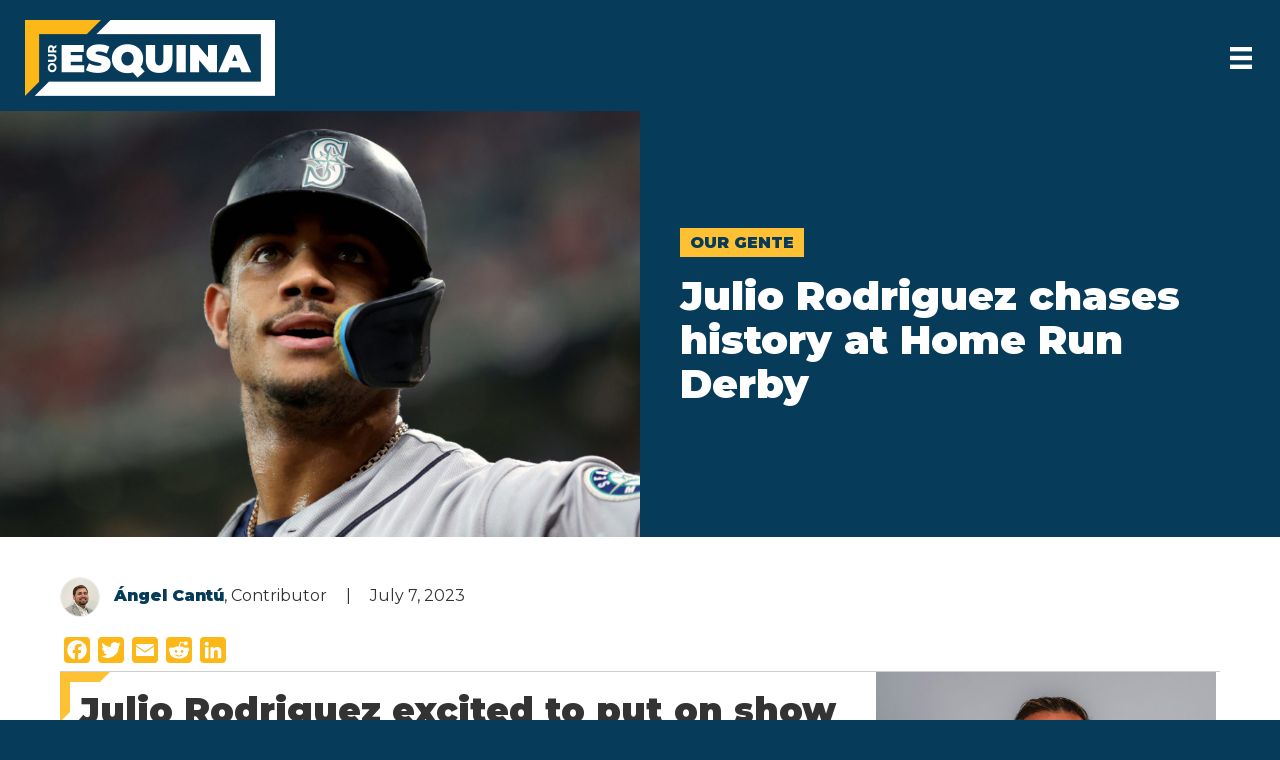

--- FILE ---
content_type: text/html; charset=UTF-8
request_url: https://ouresquina.com/2023/julio-rodriguez-chases-history-at-home-run-derby/
body_size: 20574
content:
<!DOCTYPE html><html lang="en-US"><head><meta charset="UTF-8"/>
<script>var __ezHttpConsent={setByCat:function(src,tagType,attributes,category,force,customSetScriptFn=null){var setScript=function(){if(force||window.ezTcfConsent[category]){if(typeof customSetScriptFn==='function'){customSetScriptFn();}else{var scriptElement=document.createElement(tagType);scriptElement.src=src;attributes.forEach(function(attr){for(var key in attr){if(attr.hasOwnProperty(key)){scriptElement.setAttribute(key,attr[key]);}}});var firstScript=document.getElementsByTagName(tagType)[0];firstScript.parentNode.insertBefore(scriptElement,firstScript);}}};if(force||(window.ezTcfConsent&&window.ezTcfConsent.loaded)){setScript();}else if(typeof getEzConsentData==="function"){getEzConsentData().then(function(ezTcfConsent){if(ezTcfConsent&&ezTcfConsent.loaded){setScript();}else{console.error("cannot get ez consent data");force=true;setScript();}});}else{force=true;setScript();console.error("getEzConsentData is not a function");}},};</script>
<script>var ezTcfConsent=window.ezTcfConsent?window.ezTcfConsent:{loaded:false,store_info:false,develop_and_improve_services:false,measure_ad_performance:false,measure_content_performance:false,select_basic_ads:false,create_ad_profile:false,select_personalized_ads:false,create_content_profile:false,select_personalized_content:false,understand_audiences:false,use_limited_data_to_select_content:false,};function getEzConsentData(){return new Promise(function(resolve){document.addEventListener("ezConsentEvent",function(event){var ezTcfConsent=event.detail.ezTcfConsent;resolve(ezTcfConsent);});});}</script>
<script>if(typeof _setEzCookies!=='function'){function _setEzCookies(ezConsentData){var cookies=window.ezCookieQueue;for(var i=0;i<cookies.length;i++){var cookie=cookies[i];if(ezConsentData&&ezConsentData.loaded&&ezConsentData[cookie.tcfCategory]){document.cookie=cookie.name+"="+cookie.value;}}}}
window.ezCookieQueue=window.ezCookieQueue||[];if(typeof addEzCookies!=='function'){function addEzCookies(arr){window.ezCookieQueue=[...window.ezCookieQueue,...arr];}}
addEzCookies([]);if(window.ezTcfConsent&&window.ezTcfConsent.loaded){_setEzCookies(window.ezTcfConsent);}else if(typeof getEzConsentData==="function"){getEzConsentData().then(function(ezTcfConsent){if(ezTcfConsent&&ezTcfConsent.loaded){_setEzCookies(window.ezTcfConsent);}else{console.error("cannot get ez consent data");_setEzCookies(window.ezTcfConsent);}});}else{console.error("getEzConsentData is not a function");_setEzCookies(window.ezTcfConsent);}</script>
<script data-ezscrex='false' data-cfasync='false' data-pagespeed-no-defer>var __ez=__ez||{};__ez.stms=Date.now();__ez.evt={};__ez.script={};__ez.ck=__ez.ck||{};__ez.template={};__ez.template.isOrig=true;window.__ezScriptHost="//www.ezojs.com";__ez.queue=__ez.queue||function(){var e=0,i=0,t=[],n=!1,o=[],r=[],s=!0,a=function(e,i,n,o,r,s,a){var l=arguments.length>7&&void 0!==arguments[7]?arguments[7]:window,d=this;this.name=e,this.funcName=i,this.parameters=null===n?null:w(n)?n:[n],this.isBlock=o,this.blockedBy=r,this.deleteWhenComplete=s,this.isError=!1,this.isComplete=!1,this.isInitialized=!1,this.proceedIfError=a,this.fWindow=l,this.isTimeDelay=!1,this.process=function(){f("... func = "+e),d.isInitialized=!0,d.isComplete=!0,f("... func.apply: "+e);var i=d.funcName.split("."),n=null,o=this.fWindow||window;i.length>3||(n=3===i.length?o[i[0]][i[1]][i[2]]:2===i.length?o[i[0]][i[1]]:o[d.funcName]),null!=n&&n.apply(null,this.parameters),!0===d.deleteWhenComplete&&delete t[e],!0===d.isBlock&&(f("----- F'D: "+d.name),m())}},l=function(e,i,t,n,o,r,s){var a=arguments.length>7&&void 0!==arguments[7]?arguments[7]:window,l=this;this.name=e,this.path=i,this.async=o,this.defer=r,this.isBlock=t,this.blockedBy=n,this.isInitialized=!1,this.isError=!1,this.isComplete=!1,this.proceedIfError=s,this.fWindow=a,this.isTimeDelay=!1,this.isPath=function(e){return"/"===e[0]&&"/"!==e[1]},this.getSrc=function(e){return void 0!==window.__ezScriptHost&&this.isPath(e)&&"banger.js"!==this.name?window.__ezScriptHost+e:e},this.process=function(){l.isInitialized=!0,f("... file = "+e);var i=this.fWindow?this.fWindow.document:document,t=i.createElement("script");t.src=this.getSrc(this.path),!0===o?t.async=!0:!0===r&&(t.defer=!0),t.onerror=function(){var e={url:window.location.href,name:l.name,path:l.path,user_agent:window.navigator.userAgent};"undefined"!=typeof _ezaq&&(e.pageview_id=_ezaq.page_view_id);var i=encodeURIComponent(JSON.stringify(e)),t=new XMLHttpRequest;t.open("GET","//g.ezoic.net/ezqlog?d="+i,!0),t.send(),f("----- ERR'D: "+l.name),l.isError=!0,!0===l.isBlock&&m()},t.onreadystatechange=t.onload=function(){var e=t.readyState;f("----- F'D: "+l.name),e&&!/loaded|complete/.test(e)||(l.isComplete=!0,!0===l.isBlock&&m())},i.getElementsByTagName("head")[0].appendChild(t)}},d=function(e,i){this.name=e,this.path="",this.async=!1,this.defer=!1,this.isBlock=!1,this.blockedBy=[],this.isInitialized=!0,this.isError=!1,this.isComplete=i,this.proceedIfError=!1,this.isTimeDelay=!1,this.process=function(){}};function c(e,i,n,s,a,d,c,u,f){var m=new l(e,i,n,s,a,d,c,f);!0===u?o[e]=m:r[e]=m,t[e]=m,h(m)}function h(e){!0!==u(e)&&0!=s&&e.process()}function u(e){if(!0===e.isTimeDelay&&!1===n)return f(e.name+" blocked = TIME DELAY!"),!0;if(w(e.blockedBy))for(var i=0;i<e.blockedBy.length;i++){var o=e.blockedBy[i];if(!1===t.hasOwnProperty(o))return f(e.name+" blocked = "+o),!0;if(!0===e.proceedIfError&&!0===t[o].isError)return!1;if(!1===t[o].isComplete)return f(e.name+" blocked = "+o),!0}return!1}function f(e){var i=window.location.href,t=new RegExp("[?&]ezq=([^&#]*)","i").exec(i);"1"===(t?t[1]:null)&&console.debug(e)}function m(){++e>200||(f("let's go"),p(o),p(r))}function p(e){for(var i in e)if(!1!==e.hasOwnProperty(i)){var t=e[i];!0===t.isComplete||u(t)||!0===t.isInitialized||!0===t.isError?!0===t.isError?f(t.name+": error"):!0===t.isComplete?f(t.name+": complete already"):!0===t.isInitialized&&f(t.name+": initialized already"):t.process()}}function w(e){return"[object Array]"==Object.prototype.toString.call(e)}return window.addEventListener("load",(function(){setTimeout((function(){n=!0,f("TDELAY -----"),m()}),5e3)}),!1),{addFile:c,addFileOnce:function(e,i,n,o,r,s,a,l,d){t[e]||c(e,i,n,o,r,s,a,l,d)},addDelayFile:function(e,i){var n=new l(e,i,!1,[],!1,!1,!0);n.isTimeDelay=!0,f(e+" ...  FILE! TDELAY"),r[e]=n,t[e]=n,h(n)},addFunc:function(e,n,s,l,d,c,u,f,m,p){!0===c&&(e=e+"_"+i++);var w=new a(e,n,s,l,d,u,f,p);!0===m?o[e]=w:r[e]=w,t[e]=w,h(w)},addDelayFunc:function(e,i,n){var o=new a(e,i,n,!1,[],!0,!0);o.isTimeDelay=!0,f(e+" ...  FUNCTION! TDELAY"),r[e]=o,t[e]=o,h(o)},items:t,processAll:m,setallowLoad:function(e){s=e},markLoaded:function(e){if(e&&0!==e.length){if(e in t){var i=t[e];!0===i.isComplete?f(i.name+" "+e+": error loaded duplicate"):(i.isComplete=!0,i.isInitialized=!0)}else t[e]=new d(e,!0);f("markLoaded dummyfile: "+t[e].name)}},logWhatsBlocked:function(){for(var e in t)!1!==t.hasOwnProperty(e)&&u(t[e])}}}();__ez.evt.add=function(e,t,n){e.addEventListener?e.addEventListener(t,n,!1):e.attachEvent?e.attachEvent("on"+t,n):e["on"+t]=n()},__ez.evt.remove=function(e,t,n){e.removeEventListener?e.removeEventListener(t,n,!1):e.detachEvent?e.detachEvent("on"+t,n):delete e["on"+t]};__ez.script.add=function(e){var t=document.createElement("script");t.src=e,t.async=!0,t.type="text/javascript",document.getElementsByTagName("head")[0].appendChild(t)};__ez.dot=__ez.dot||{};__ez.queue.addFileOnce('/detroitchicago/boise.js', '//go.ezodn.com/detroitchicago/boise.js?gcb=195-0&cb=5', true, [], true, false, true, false);__ez.queue.addFileOnce('/parsonsmaize/abilene.js', '//go.ezodn.com/parsonsmaize/abilene.js?gcb=195-0&cb=e80eca0cdb', true, [], true, false, true, false);__ez.queue.addFileOnce('/parsonsmaize/mulvane.js', '//go.ezodn.com/parsonsmaize/mulvane.js?gcb=195-0&cb=e75e48eec0', true, ['/parsonsmaize/abilene.js'], true, false, true, false);__ez.queue.addFileOnce('/detroitchicago/birmingham.js', '//go.ezodn.com/detroitchicago/birmingham.js?gcb=195-0&cb=539c47377c', true, ['/parsonsmaize/abilene.js'], true, false, true, false);</script>
<script data-ezscrex="false" type="text/javascript" data-cfasync="false">window._ezaq = Object.assign({"ad_cache_level":0,"adpicker_placement_cnt":0,"ai_placeholder_cache_level":0,"ai_placeholder_placement_cnt":-1,"article_category":"Our Gente","author":"Ángel Cantú","domain":"ouresquina.com","domain_id":314085,"ezcache_level":0,"ezcache_skip_code":0,"has_bad_image":0,"has_bad_words":0,"is_sitespeed":0,"lt_cache_level":0,"publish_date":"2023-07-07","response_size":74092,"response_size_orig":68232,"response_time_orig":0,"template_id":120,"url":"https://ouresquina.com/2023/julio-rodriguez-chases-history-at-home-run-derby/","word_count":0,"worst_bad_word_level":0}, typeof window._ezaq !== "undefined" ? window._ezaq : {});__ez.queue.markLoaded('ezaqBaseReady');</script>
<script type='text/javascript' data-ezscrex='false' data-cfasync='false'>
window.ezAnalyticsStatic = true;
window._ez_send_requests_through_ezoic = true;window.ezWp = true;
function analyticsAddScript(script) {
	var ezDynamic = document.createElement('script');
	ezDynamic.type = 'text/javascript';
	ezDynamic.innerHTML = script;
	document.head.appendChild(ezDynamic);
}
function getCookiesWithPrefix() {
    var allCookies = document.cookie.split(';');
    var cookiesWithPrefix = {};

    for (var i = 0; i < allCookies.length; i++) {
        var cookie = allCookies[i].trim();

        for (var j = 0; j < arguments.length; j++) {
            var prefix = arguments[j];
            if (cookie.indexOf(prefix) === 0) {
                var cookieParts = cookie.split('=');
                var cookieName = cookieParts[0];
                var cookieValue = cookieParts.slice(1).join('=');
                cookiesWithPrefix[cookieName] = decodeURIComponent(cookieValue);
                break; // Once matched, no need to check other prefixes
            }
        }
    }

    return cookiesWithPrefix;
}
function productAnalytics() {
	var d = {"dhh":"//go.ezodn.com","pr":[6],"omd5":"f367963a2b7e1e62e94a70b05c593e14","nar":"risk score"};
	d.u = _ezaq.url;
	d.p = _ezaq.page_view_id;
	d.v = _ezaq.visit_uuid;
	d.ab = _ezaq.ab_test_id;
	d.e = JSON.stringify(_ezaq);
	d.ref = document.referrer;
	d.c = getCookiesWithPrefix('active_template', 'ez', 'lp_');
	if(typeof ez_utmParams !== 'undefined') {
		d.utm = ez_utmParams;
	}

	var dataText = JSON.stringify(d);
	var xhr = new XMLHttpRequest();
	xhr.open('POST','//g.ezoic.net/ezais/analytics?cb=1', true);
	xhr.onload = function () {
		if (xhr.status!=200) {
            return;
		}

        if(document.readyState !== 'loading') {
            analyticsAddScript(xhr.response);
            return;
        }

        var eventFunc = function() {
            if(document.readyState === 'loading') {
                return;
            }
            document.removeEventListener('readystatechange', eventFunc, false);
            analyticsAddScript(xhr.response);
        };

        document.addEventListener('readystatechange', eventFunc, false);
	};
	xhr.setRequestHeader('Content-Type','text/plain');
	xhr.send(dataText);
}
__ez.queue.addFunc("productAnalytics", "productAnalytics", null, true, ['ezaqBaseReady'], false, false, false, true);
</script><base href="https://ouresquina.com/2023/julio-rodriguez-chases-history-at-home-run-derby/"/>

<meta name="viewport" content="width=device-width, initial-scale=1.0"/>
<meta http-equiv="X-UA-Compatible" content="IE=edge"/>
<link rel="profile" href="https://gmpg.org/xfn/11"/>
<meta name="robots" content="index, follow, max-image-preview:large, max-snippet:-1, max-video-preview:-1"/>

	<!-- This site is optimized with the Yoast SEO plugin v26.7 - https://yoast.com/wordpress/plugins/seo/ -->
	<title>Julio Rodriguez chases history at Home Run Derby - Our Esquina</title>
	<link rel="canonical" href="https://ouresquina.com/2023/julio-rodriguez-chases-history-at-home-run-derby/"/>
	<meta property="og:locale" content="en_US"/>
	<meta property="og:type" content="article"/>
	<meta property="og:title" content="Julio Rodriguez chases history at Home Run Derby - Our Esquina"/>
	<meta property="og:description" content="HOUSTON – With the Home Run Derby less than a week away, Julio Rodriguez intends to establish himself in the history books. The Seattle Mariners star hopes to be one of the few players to win the Home Run Derby at their home ballpark.  Seattle will play host to the All-Star Game for the third…"/>
	<meta property="og:url" content="https://ouresquina.com/2023/julio-rodriguez-chases-history-at-home-run-derby/"/>
	<meta property="og:site_name" content="Our Esquina"/>
	<meta property="article:published_time" content="2023-07-07T18:23:58+00:00"/>
	<meta property="article:modified_time" content="2023-07-08T17:52:47+00:00"/>
	<meta property="og:image" content="https://ouresquina.com/wp-content/uploads/2023/02/IMG_1198-scaled-e1677244098161.jpg"/>
	<meta property="og:image:width" content="1280"/>
	<meta property="og:image:height" content="853"/>
	<meta property="og:image:type" content="image/jpeg"/>
	<meta name="author" content="Ángel Cantú"/>
	<meta name="twitter:card" content="summary_large_image"/>
	<meta name="twitter:creator" content="@ouresquina"/>
	<meta name="twitter:site" content="@ouresquina"/>
	<meta name="twitter:label1" content="Written by"/>
	<meta name="twitter:data1" content="Ángel Cantú"/>
	<meta name="twitter:label2" content="Est. reading time"/>
	<meta name="twitter:data2" content="4 minutes"/>
	<script type="application/ld+json" class="yoast-schema-graph">{"@context":"https://schema.org","@graph":[{"@type":"Article","@id":"https://ouresquina.com/2023/julio-rodriguez-chases-history-at-home-run-derby/#article","isPartOf":{"@id":"https://ouresquina.com/2023/julio-rodriguez-chases-history-at-home-run-derby/"},"author":{"name":"Ángel Cantú","@id":"https://ouresquina.com/#/schema/person/e2758e6945f0a2c8835db0e5d5d9e282"},"headline":"Julio Rodriguez chases history at Home Run Derby","datePublished":"2023-07-07T18:23:58+00:00","dateModified":"2023-07-08T17:52:47+00:00","mainEntityOfPage":{"@id":"https://ouresquina.com/2023/julio-rodriguez-chases-history-at-home-run-derby/"},"wordCount":726,"publisher":{"@id":"https://ouresquina.com/#organization"},"image":{"@id":"https://ouresquina.com/2023/julio-rodriguez-chases-history-at-home-run-derby/#primaryimage"},"thumbnailUrl":"https://ouresquina.com/wp-content/uploads/2023/02/IMG_1198-scaled-e1677244098161.jpg","keywords":["Bryce Harper","David Ortiz","Home Run Derby","Julio Rodriguez","Ken Griffey Jr.","Miguel Tejada","Pete Alonso","Sammy Sosa","Scott Servais","Seattle Mariners","Vladimir Guerrero Jr.","Vladimir Guerrero Sr.","Yordan Alvarez"],"articleSection":["Our Gente"],"inLanguage":"en-US"},{"@type":"WebPage","@id":"https://ouresquina.com/2023/julio-rodriguez-chases-history-at-home-run-derby/","url":"https://ouresquina.com/2023/julio-rodriguez-chases-history-at-home-run-derby/","name":"Julio Rodriguez chases history at Home Run Derby - Our Esquina","isPartOf":{"@id":"https://ouresquina.com/#website"},"primaryImageOfPage":{"@id":"https://ouresquina.com/2023/julio-rodriguez-chases-history-at-home-run-derby/#primaryimage"},"image":{"@id":"https://ouresquina.com/2023/julio-rodriguez-chases-history-at-home-run-derby/#primaryimage"},"thumbnailUrl":"https://ouresquina.com/wp-content/uploads/2023/02/IMG_1198-scaled-e1677244098161.jpg","datePublished":"2023-07-07T18:23:58+00:00","dateModified":"2023-07-08T17:52:47+00:00","breadcrumb":{"@id":"https://ouresquina.com/2023/julio-rodriguez-chases-history-at-home-run-derby/#breadcrumb"},"inLanguage":"en-US","potentialAction":[{"@type":"ReadAction","target":["https://ouresquina.com/2023/julio-rodriguez-chases-history-at-home-run-derby/"]}]},{"@type":"ImageObject","inLanguage":"en-US","@id":"https://ouresquina.com/2023/julio-rodriguez-chases-history-at-home-run-derby/#primaryimage","url":"https://ouresquina.com/wp-content/uploads/2023/02/IMG_1198-scaled-e1677244098161.jpg","contentUrl":"https://ouresquina.com/wp-content/uploads/2023/02/IMG_1198-scaled-e1677244098161.jpg","width":1280,"height":853,"caption":"HOUSTON, TEXAS - OCTOBER 13: Julio Rodriguez #44 of the Seattle Mariners looks on against the Houston Astros during the first inning in game two of the American League Division Series at Minute Maid Park on October 13, 2022 in Houston, Texas. (Photo by Carmen Mandato/Getty Images)"},{"@type":"BreadcrumbList","@id":"https://ouresquina.com/2023/julio-rodriguez-chases-history-at-home-run-derby/#breadcrumb","itemListElement":[{"@type":"ListItem","position":1,"name":"Home","item":"https://ouresquina.com/"},{"@type":"ListItem","position":2,"name":"Julio Rodriguez chases history at Home Run Derby"}]},{"@type":"WebSite","@id":"https://ouresquina.com/#website","url":"https://ouresquina.com/","name":"Our Esquina","description":"Culture, Sports, Arts","publisher":{"@id":"https://ouresquina.com/#organization"},"potentialAction":[{"@type":"SearchAction","target":{"@type":"EntryPoint","urlTemplate":"https://ouresquina.com/?s={search_term_string}"},"query-input":{"@type":"PropertyValueSpecification","valueRequired":true,"valueName":"search_term_string"}}],"inLanguage":"en-US"},{"@type":"Organization","@id":"https://ouresquina.com/#organization","name":"Our Esquina","url":"https://ouresquina.com/","logo":{"@type":"ImageObject","inLanguage":"en-US","@id":"https://ouresquina.com/#/schema/logo/image/","url":"https://ouresquina.com/wp-content/uploads/2020/07/OurEsquina_Main_RGB.png","contentUrl":"https://ouresquina.com/wp-content/uploads/2020/07/OurEsquina_Main_RGB.png","width":2400,"height":728,"caption":"Our Esquina"},"image":{"@id":"https://ouresquina.com/#/schema/logo/image/"},"sameAs":["https://x.com/ouresquina","https://www.instagram.com/ouresquina/"]},{"@type":"Person","@id":"https://ouresquina.com/#/schema/person/e2758e6945f0a2c8835db0e5d5d9e282","name":"Ángel Cantú","image":{"@type":"ImageObject","inLanguage":"en-US","@id":"https://ouresquina.com/#/schema/person/image/","url":"https://secure.gravatar.com/avatar/58adf00026d214d26dbc90a13b93f152c1e69e7320d7ad7993d07e108ae6697e?s=96&d=mm&r=g","contentUrl":"https://secure.gravatar.com/avatar/58adf00026d214d26dbc90a13b93f152c1e69e7320d7ad7993d07e108ae6697e?s=96&d=mm&r=g","caption":"Ángel Cantú"},"url":"https://ouresquina.com/author/angelcantu/"}]}</script>
	<!-- / Yoast SEO plugin. -->


<link rel="dns-prefetch" href="//static.addtoany.com"/>
<link rel="dns-prefetch" href="//fonts.googleapis.com"/>
<link href="https://fonts.gstatic.com" crossorigin="" rel="preconnect"/>
<link rel="alternate" title="oEmbed (JSON)" type="application/json+oembed" href="https://ouresquina.com/wp-json/oembed/1.0/embed?url=https%3A%2F%2Fouresquina.com%2F2023%2Fjulio-rodriguez-chases-history-at-home-run-derby%2F"/>
<link rel="alternate" title="oEmbed (XML)" type="text/xml+oembed" href="https://ouresquina.com/wp-json/oembed/1.0/embed?url=https%3A%2F%2Fouresquina.com%2F2023%2Fjulio-rodriguez-chases-history-at-home-run-derby%2F&amp;format=xml"/>
<link rel="preload" href="https://ouresquina.com/wp-content/plugins/bb-plugin/fonts/fontawesome/5.15.4/webfonts/fa-brands-400.woff2" as="font" type="font/woff2" crossorigin="anonymous"/>
<link rel="preload" href="https://ouresquina.com/wp-content/plugins/bb-plugin/fonts/fontawesome/5.15.4/webfonts/fa-solid-900.woff2" as="font" type="font/woff2" crossorigin="anonymous"/>
<link rel="preload" href="https://ouresquina.com/wp-content/plugins/bb-plugin/fonts/fontawesome/5.15.4/webfonts/fa-regular-400.woff2" as="font" type="font/woff2" crossorigin="anonymous"/>
<style id="wp-img-auto-sizes-contain-inline-css">
img:is([sizes=auto i],[sizes^="auto," i]){contain-intrinsic-size:3000px 1500px}
/*# sourceURL=wp-img-auto-sizes-contain-inline-css */
</style>
<style id="wp-emoji-styles-inline-css">

	img.wp-smiley, img.emoji {
		display: inline !important;
		border: none !important;
		box-shadow: none !important;
		height: 1em !important;
		width: 1em !important;
		margin: 0 0.07em !important;
		vertical-align: -0.1em !important;
		background: none !important;
		padding: 0 !important;
	}
/*# sourceURL=wp-emoji-styles-inline-css */
</style>
<style id="wp-block-library-inline-css">
:root{--wp-block-synced-color:#7a00df;--wp-block-synced-color--rgb:122,0,223;--wp-bound-block-color:var(--wp-block-synced-color);--wp-editor-canvas-background:#ddd;--wp-admin-theme-color:#007cba;--wp-admin-theme-color--rgb:0,124,186;--wp-admin-theme-color-darker-10:#006ba1;--wp-admin-theme-color-darker-10--rgb:0,107,160.5;--wp-admin-theme-color-darker-20:#005a87;--wp-admin-theme-color-darker-20--rgb:0,90,135;--wp-admin-border-width-focus:2px}@media (min-resolution:192dpi){:root{--wp-admin-border-width-focus:1.5px}}.wp-element-button{cursor:pointer}:root .has-very-light-gray-background-color{background-color:#eee}:root .has-very-dark-gray-background-color{background-color:#313131}:root .has-very-light-gray-color{color:#eee}:root .has-very-dark-gray-color{color:#313131}:root .has-vivid-green-cyan-to-vivid-cyan-blue-gradient-background{background:linear-gradient(135deg,#00d084,#0693e3)}:root .has-purple-crush-gradient-background{background:linear-gradient(135deg,#34e2e4,#4721fb 50%,#ab1dfe)}:root .has-hazy-dawn-gradient-background{background:linear-gradient(135deg,#faaca8,#dad0ec)}:root .has-subdued-olive-gradient-background{background:linear-gradient(135deg,#fafae1,#67a671)}:root .has-atomic-cream-gradient-background{background:linear-gradient(135deg,#fdd79a,#004a59)}:root .has-nightshade-gradient-background{background:linear-gradient(135deg,#330968,#31cdcf)}:root .has-midnight-gradient-background{background:linear-gradient(135deg,#020381,#2874fc)}:root{--wp--preset--font-size--normal:16px;--wp--preset--font-size--huge:42px}.has-regular-font-size{font-size:1em}.has-larger-font-size{font-size:2.625em}.has-normal-font-size{font-size:var(--wp--preset--font-size--normal)}.has-huge-font-size{font-size:var(--wp--preset--font-size--huge)}.has-text-align-center{text-align:center}.has-text-align-left{text-align:left}.has-text-align-right{text-align:right}.has-fit-text{white-space:nowrap!important}#end-resizable-editor-section{display:none}.aligncenter{clear:both}.items-justified-left{justify-content:flex-start}.items-justified-center{justify-content:center}.items-justified-right{justify-content:flex-end}.items-justified-space-between{justify-content:space-between}.screen-reader-text{border:0;clip-path:inset(50%);height:1px;margin:-1px;overflow:hidden;padding:0;position:absolute;width:1px;word-wrap:normal!important}.screen-reader-text:focus{background-color:#ddd;clip-path:none;color:#444;display:block;font-size:1em;height:auto;left:5px;line-height:normal;padding:15px 23px 14px;text-decoration:none;top:5px;width:auto;z-index:100000}html :where(.has-border-color){border-style:solid}html :where([style*=border-top-color]){border-top-style:solid}html :where([style*=border-right-color]){border-right-style:solid}html :where([style*=border-bottom-color]){border-bottom-style:solid}html :where([style*=border-left-color]){border-left-style:solid}html :where([style*=border-width]){border-style:solid}html :where([style*=border-top-width]){border-top-style:solid}html :where([style*=border-right-width]){border-right-style:solid}html :where([style*=border-bottom-width]){border-bottom-style:solid}html :where([style*=border-left-width]){border-left-style:solid}html :where(img[class*=wp-image-]){height:auto;max-width:100%}:where(figure){margin:0 0 1em}html :where(.is-position-sticky){--wp-admin--admin-bar--position-offset:var(--wp-admin--admin-bar--height,0px)}@media screen and (max-width:600px){html :where(.is-position-sticky){--wp-admin--admin-bar--position-offset:0px}}
/*wp_block_styles_on_demand_placeholder:696c96981a259*/
/*# sourceURL=wp-block-library-inline-css */
</style>
<style id="classic-theme-styles-inline-css">
/*! This file is auto-generated */
.wp-block-button__link{color:#fff;background-color:#32373c;border-radius:9999px;box-shadow:none;text-decoration:none;padding:calc(.667em + 2px) calc(1.333em + 2px);font-size:1.125em}.wp-block-file__button{background:#32373c;color:#fff;text-decoration:none}
/*# sourceURL=/wp-includes/css/classic-themes.min.css */
</style>
<link rel="stylesheet" id="wp-ulike-css" href="https://ouresquina.com/wp-content/plugins/wp-ulike/assets/css/wp-ulike.min.css?ver=4.8.3.1" media="all"/>
<link rel="stylesheet" id="font-awesome-5-css" href="https://ouresquina.com/wp-content/plugins/bb-plugin/fonts/fontawesome/5.15.4/css/all.min.css?ver=2.10.0.5" media="all"/>
<link rel="stylesheet" id="fl-builder-layout-bundle-e91d8df192ec1ce9b910b0067899fade-css" href="https://ouresquina.com/wp-content/uploads/bb-plugin/cache/e91d8df192ec1ce9b910b0067899fade-layout-bundle.css?ver=2.10.0.5-1.5.2.1-20251125200437" media="all"/>
<link rel="stylesheet" id="addtoany-css" href="https://ouresquina.com/wp-content/plugins/add-to-any/addtoany.min.css?ver=1.16" media="all"/>
<link rel="stylesheet" id="jquery-magnificpopup-css" href="https://ouresquina.com/wp-content/plugins/bb-plugin/css/jquery.magnificpopup.min.css?ver=2.10.0.5" media="all"/>
<link rel="stylesheet" id="base-css" href="https://ouresquina.com/wp-content/themes/bb-theme/css/base.min.css?ver=1.7.7" media="all"/>
<link rel="stylesheet" id="fl-automator-skin-css" href="https://ouresquina.com/wp-content/uploads/bb-theme/skin-61a647987ed7f.css?ver=1.7.7" media="all"/>
<link rel="stylesheet" id="fl-child-theme-css" href="https://ouresquina.com/wp-content/themes/bb-theme-child/style.css?ver=6.9" media="all"/>
<link rel="stylesheet" id="wp-block-paragraph-css" href="https://ouresquina.com/wp-includes/blocks/paragraph/style.min.css?ver=6.9" media="all"/>
<link rel="stylesheet" id="wp-block-heading-css" href="https://ouresquina.com/wp-includes/blocks/heading/style.min.css?ver=6.9" media="all"/>
<link rel="stylesheet" id="fl-builder-google-fonts-0f0b9a4f227cf18cb33510d065a8fe4e-css" href="//fonts.googleapis.com/css?family=Montserrat%3A900&amp;ver=6.9" media="all"/>
<script id="addtoany-core-js-before">
window.a2a_config=window.a2a_config||{};a2a_config.callbacks=[];a2a_config.overlays=[];a2a_config.templates={};
a2a_config.icon_color="#fcb819,#ffffff";

//# sourceURL=addtoany-core-js-before
</script>
<script defer="" src="https://static.addtoany.com/menu/page.js" id="addtoany-core-js"></script>
<script src="https://ouresquina.com/wp-includes/js/jquery/jquery.min.js?ver=3.7.1" id="jquery-core-js"></script>
<script src="https://ouresquina.com/wp-includes/js/jquery/jquery-migrate.min.js?ver=3.4.1" id="jquery-migrate-js"></script>
<script defer="" src="https://ouresquina.com/wp-content/plugins/add-to-any/addtoany.min.js?ver=1.1" id="addtoany-jquery-js"></script>
<link rel="https://api.w.org/" href="https://ouresquina.com/wp-json/"/><link rel="alternate" title="JSON" type="application/json" href="https://ouresquina.com/wp-json/wp/v2/posts/12690"/><style>.recentcomments a{display:inline !important;padding:0 !important;margin:0 !important;}</style><link rel="icon" href="https://ouresquina.com/wp-content/uploads/2020/07/cropped-OurEsquina_Favicon-32x32.png" sizes="32x32"/>
<link rel="icon" href="https://ouresquina.com/wp-content/uploads/2020/07/cropped-OurEsquina_Favicon-192x192.png" sizes="192x192"/>
<link rel="apple-touch-icon" href="https://ouresquina.com/wp-content/uploads/2020/07/cropped-OurEsquina_Favicon-180x180.png"/>
<meta name="msapplication-TileImage" content="https://ouresquina.com/wp-content/uploads/2020/07/cropped-OurEsquina_Favicon-270x270.png"/>
<script id="fl-theme-custom-js">jQuery(document).ready(function($) {
    /* Prevents mobile menu from closing when input search is focused */
    document.getElementById('menu-item-search').addEventListener('click', function(e) {
        e.stopPropagation(); 
    });
});</script>
<link href="https://fonts.googleapis.com/css2?family=Montserrat:wght@400;600;900&amp;display=swap" rel="stylesheet"/>

<!-- Global site tag (gtag.js) - Google Analytics -->
<script async="" src="https://www.googletagmanager.com/gtag/js?id=UA-173408671-1"></script>
<script>
  window.dataLayer = window.dataLayer || [];
  function gtag(){dataLayer.push(arguments);}
  gtag('js', new Date());

  gtag('config', 'UA-173408671-1');
</script>

<script id="mcjs">!function(c,h,i,m,p){m=c.createElement(h),p=c.getElementsByTagName(h)[0],m.async=1,m.src=i,p.parentNode.insertBefore(m,p)}(document,"script","https://chimpstatic.com/mcjs-connected/js/users/28e7f5b9e498009a1e373ffbf/6379229bf1c522a30f0ee2851.js");</script>
<script type='text/javascript'>
var ezoTemplate = 'old_site_noads';
var ezouid = '1';
var ezoFormfactor = '1';
</script><script data-ezscrex="false" type='text/javascript'>
var soc_app_id = '0';
var did = 314085;
var ezdomain = 'ouresquina.com';
var ezoicSearchable = 1;
</script></head>
<body class="wp-singular post-template-default single single-post postid-12690 single-format-standard wp-theme-bb-theme wp-child-theme-bb-theme-child fl-builder-2-10-0-5 fl-themer-1-5-2-1-20251125200437 fl-theme-1-7-7 fl-no-js fl-theme-builder-singular fl-theme-builder-singular-post-page fl-theme-builder-header fl-theme-builder-header-header fl-theme-builder-footer fl-theme-builder-footer-footer fl-framework-base fl-preset-default fl-full-width fl-has-sidebar fl-search-active has-blocks" itemscope="itemscope" itemtype="https://schema.org/WebPage">
<a aria-label="Skip to content" class="fl-screen-reader-text" href="#fl-main-content">Skip to content</a><!-- Ezoic - wp_under_page_title - under_page_title --><div id="ezoic-pub-ad-placeholder-102" data-inserter-version="-1"></div>
<!-- End Ezoic - wp_under_page_title - under_page_title --><div class="fl-page">
	<header class="fl-builder-content fl-builder-content-160 fl-builder-global-templates-locked" data-post-id="160" data-type="header" data-sticky="1" data-sticky-on="" data-sticky-breakpoint="medium" data-shrink="1" data-overlay="0" data-overlay-bg="transparent" data-shrink-image-height="50px" role="banner" itemscope="itemscope" itemtype="http://schema.org/WPHeader"><div id="header-nav" class="fl-row fl-row-full-width fl-row-bg-color fl-node-5f4d608d9fa20 fl-row-default-height fl-row-align-center" data-node="5f4d608d9fa20">
	<div class="fl-row-content-wrap">
						<div class="fl-row-content fl-row-full-width fl-node-content">
		
<div class="fl-col-group fl-node-5f4d608d9fa23 fl-col-group-equal-height fl-col-group-align-center fl-col-group-custom-width" data-node="5f4d608d9fa23">
			<div class="fl-col fl-node-5f4d608d9fa24 fl-col-bg-color fl-col-small fl-col-small-custom-width" data-node="5f4d608d9fa24">
	<div class="fl-col-content fl-node-content">
<div class="fl-module fl-module-photo fl-node-5f4d6134a8446" data-node="5f4d6134a8446">
	<div class="fl-module-content fl-node-content">
		<div role="figure" class="fl-photo fl-photo-align-left" itemscope="" itemtype="https://schema.org/ImageObject">
	<div class="fl-photo-content fl-photo-img-png">
				<a href="/" target="_self" itemprop="url">
				<img loading="lazy" decoding="async" class="fl-photo-img wp-image-64 size-full" src="https://ouresquina.com/wp-content/uploads/2020/08/Our-Esquina-logo@2x.png" alt="Our-Esquina-logo@2x" height="152" width="500" title="Our-Esquina-logo@2x" data-no-lazy="1" itemprop="image" srcset="https://ouresquina.com/wp-content/uploads/2020/08/Our-Esquina-logo@2x.png 500w, https://ouresquina.com/wp-content/uploads/2020/08/Our-Esquina-logo@2x-300x91.png 300w" sizes="auto, (max-width: 500px) 100vw, 500px"/>
				</a>
					</div>
	</div>
	</div>
</div>
</div>
</div>
			<div class="fl-col fl-node-5f4d608d9fa25 fl-col-bg-color fl-col-small fl-col-small-custom-width" data-node="5f4d608d9fa25">
	<div class="fl-col-content fl-node-content">
<div id="main-nav-menu" class="fl-module fl-module-menu fl-node-5f4d608d9fa27" data-node="5f4d608d9fa27">
	<div class="fl-module-content fl-node-content">
		<div class="fl-menu fl-menu-responsive-toggle-always fl-menu-responsive-flyout-overlay fl-flyout-right">
	<button class="fl-menu-mobile-toggle hamburger fl-content-ui-button" aria-haspopup="menu" aria-label="Menu"><span class="fl-menu-icon svg-container"><svg version="1.1" class="hamburger-menu" xmlns="http://www.w3.org/2000/svg" xmlns:xlink="http://www.w3.org/1999/xlink" viewBox="0 0 512 512">
<rect class="fl-hamburger-menu-top" width="512" height="102"></rect>
<rect class="fl-hamburger-menu-middle" y="205" width="512" height="102"></rect>
<rect class="fl-hamburger-menu-bottom" y="410" width="512" height="102"></rect>
</svg>
</span></button>	<div class="fl-clear"></div>
	<nav role="navigation" aria-label="Menu" itemscope="itemscope" itemtype="https://schema.org/SiteNavigationElement"><ul id="menu-main-menu" class="menu fl-menu-horizontal fl-toggle-arrows">
<li class="menu-header-search" id="menu-item-search">
<form aria-label="Search" method="get" role="search" action="https://ouresquina.com/" title="Type and press Enter to search.">
	<input aria-label="Search" type="search" class="fl-search-input form-control" name="s" value="Search" onfocus="if (this.value === &#39;Search&#39;) { this.value = &#39;&#39;; }" onblur="if (this.value === &#39;&#39;) this.value=&#39;Search&#39;;"/>
</form>
</li>
<li id="menu-item-247" class="menu-item menu-item-type-taxonomy menu-item-object-category"><a role="menuitem" href="https://ouresquina.com/category/culture/">Our Culture <em>our music, traditions, people</em></a></li>
<li id="menu-item-248" class="menu-item menu-item-type-taxonomy menu-item-object-category current-post-ancestor current-menu-parent current-post-parent"><a role="menuitem" href="https://ouresquina.com/category/gente/">Our Gente <em>our people</em></a></li>
<li id="menu-item-249" class="menu-item menu-item-type-taxonomy menu-item-object-category"><a role="menuitem" href="https://ouresquina.com/category/heroes/">Our Héroes <em>our heroes and legends</em></a></li>
<li id="menu-item-250" class="menu-item menu-item-type-taxonomy menu-item-object-category"><a role="menuitem" href="https://ouresquina.com/category/trends/">Our Trends <em>all that is hot</em></a></li>
<li id="menu-item-1375" class="menu-item menu-item-type-post_type menu-item-object-page"><a role="menuitem" href="https://ouresquina.com/podcasts/">Podcasts</a></li>
<li id="menu-item-57" class="menu-item menu-item-type-post_type menu-item-object-page"><a role="menuitem" href="https://ouresquina.com/about/">About</a></li>
<li id="menu-item-56" class="menu-item menu-item-type-post_type menu-item-object-page"><a role="menuitem" href="https://ouresquina.com/contact/">Contact</a></li>
<li id="menu-item-283" class="menu-item menu-item-type-post_type menu-item-object-page"><a role="menuitem" href="https://ouresquina.com/careers/">Careers</a></li>
<li id="menu-item-3987" class="menu-item menu-item-type-custom menu-item-object-custom"><a role="menuitem">[bb_search]</a></li>
</ul></nav>
</div>
	</div>
</div>
</div>
</div>
	</div>
		</div>
	</div>
</div>
</header>	<div class="fl-page-content" itemprop="mainContentOfPage">

		<div class="fl-builder-content fl-builder-content-43 fl-builder-global-templates-locked" data-post-id="43">
<div id="post-header2" class="fl-row fl-row-full-width fl-row-bg-none fl-node-5f84b01f5a290 fl-row-default-height fl-row-align-center post-template-header2" data-node="5f84b01f5a290">
	<div class="fl-row-content-wrap">
						<div class="fl-row-content fl-row-full-width fl-node-content">
		
<div class="fl-col-group fl-node-5f84b01f5e36b" data-node="5f84b01f5e36b">
			<div class="fl-col fl-node-5f84b01f5e41e fl-col-bg-color" data-node="5f84b01f5e41e">
	<div class="fl-col-content fl-node-content">
<div class="fl-module fl-module-callout fl-node-5f84b01f59cdb" data-node="5f84b01f59cdb">
	<div class="fl-module-content fl-node-content">
		<div class="fl-callout fl-callout-has-photo fl-callout-photo-left">
	<div class="fl-callout-photo">
<div role="figure" class="fl-photo fl-photo-align-" itemscope="" itemtype="https://schema.org/ImageObject">
	<div class="fl-photo-content fl-photo-img-jpg">
				<img decoding="async" class="fl-photo-img wp-image-11281 size-large" src="https://ouresquina.com/wp-content/uploads/2023/02/IMG_1198-scaled-e1677244098161-1024x682.jpg" alt="Julio Rodriguez" height="682" width="1024" title="Julio Rodriguez" loading="lazy" itemprop="image" srcset="https://ouresquina.com/wp-content/uploads/2023/02/IMG_1198-scaled-e1677244098161-1024x682.jpg 1024w, https://ouresquina.com/wp-content/uploads/2023/02/IMG_1198-scaled-e1677244098161-300x200.jpg 300w, https://ouresquina.com/wp-content/uploads/2023/02/IMG_1198-scaled-e1677244098161-768x512.jpg 768w, https://ouresquina.com/wp-content/uploads/2023/02/IMG_1198-scaled-e1677244098161.jpg 1280w" sizes="auto, (max-width: 1024px) 100vw, 1024px"/>
					</div>
	</div>
</div>	<div class="fl-callout-content">
		<div class="fl-callout-text-wrap"><div class="fl-callout-text">
<div class="category-button"><a href="https://ouresquina.com/category/gente/" rel="tag" class="gente">Our Gente</a></div>
<h1>Julio Rodriguez chases history at Home Run Derby</h1>
</div></div>	</div>
	</div>
	</div>
</div>
</div>
</div>
	</div>
		</div>
	</div>
</div>
<div class="fl-row fl-row-fixed-width fl-row-bg-none fl-node-5f456d988749d fl-row-default-height fl-row-align-center" data-node="5f456d988749d">
	<div class="fl-row-content-wrap">
						<div class="fl-row-content fl-row-fixed-width fl-node-content">
		
<div class="fl-col-group fl-node-600ae5dab9fd5" data-node="600ae5dab9fd5">
			<div class="fl-col fl-node-600ae5daba09f fl-col-bg-color" data-node="600ae5daba09f">
	<div class="fl-col-content fl-node-content">
<div class="fl-module fl-module-html fl-node-5f496de15ce6f post-template-meta" data-node="5f496de15ce6f">
	<div class="fl-module-content fl-node-content">
		<div class="fl-html">
	<div class="meta-section">
    <ul class="inline-list">
            
            <li>
                <a href="https://ouresquina.com/author/angelcantu/">
                    <img decoding="async" src="https://ouresquina.com/wp-content/uploads/2023/02/IMG_3831-150x150.jpg" alt="Ángel Cantú - Contributor " width="40px" height="40px"/> 
                    <strong></strong></a><strong><a href="https://ouresquina.com/author/angelcantu/">Ángel Cantú</a></strong>, Contributor 
                
            </li>
            
        <li>July 7, 2023</li>
    </ul>
</div>






</div>
	</div>
</div>
<div class="fl-module fl-module-rich-text fl-node-600ae62596969" data-node="600ae62596969">
	<div class="fl-module-content fl-node-content">
		<div class="fl-rich-text">
	<p></p>
<div class="addtoany_shortcode"><div class="a2a_kit a2a_kit_size_26 addtoany_list" data-a2a-url="https://ouresquina.com/2023/julio-rodriguez-chases-history-at-home-run-derby/" data-a2a-title="Julio Rodriguez chases history at Home Run Derby">
<a class="a2a_button_facebook" href="https://www.addtoany.com/add_to/facebook?linkurl=https%3A%2F%2Fouresquina.com%2F2023%2Fjulio-rodriguez-chases-history-at-home-run-derby%2F&amp;linkname=Julio%20Rodriguez%20chases%20history%20at%20Home%20Run%20Derby" title="Facebook" rel="nofollow noopener" target="_blank"></a><a class="a2a_button_twitter" href="https://www.addtoany.com/add_to/twitter?linkurl=https%3A%2F%2Fouresquina.com%2F2023%2Fjulio-rodriguez-chases-history-at-home-run-derby%2F&amp;linkname=Julio%20Rodriguez%20chases%20history%20at%20Home%20Run%20Derby" title="Twitter" rel="nofollow noopener" target="_blank"></a><a class="a2a_button_email" href="https://www.addtoany.com/add_to/email?linkurl=https%3A%2F%2Fouresquina.com%2F2023%2Fjulio-rodriguez-chases-history-at-home-run-derby%2F&amp;linkname=Julio%20Rodriguez%20chases%20history%20at%20Home%20Run%20Derby" title="Email" rel="nofollow noopener" target="_blank"></a><a class="a2a_button_reddit" href="https://www.addtoany.com/add_to/reddit?linkurl=https%3A%2F%2Fouresquina.com%2F2023%2Fjulio-rodriguez-chases-history-at-home-run-derby%2F&amp;linkname=Julio%20Rodriguez%20chases%20history%20at%20Home%20Run%20Derby" title="Reddit" rel="nofollow noopener" target="_blank"></a><a class="a2a_button_linkedin" href="https://www.addtoany.com/add_to/linkedin?linkurl=https%3A%2F%2Fouresquina.com%2F2023%2Fjulio-rodriguez-chases-history-at-home-run-derby%2F&amp;linkname=Julio%20Rodriguez%20chases%20history%20at%20Home%20Run%20Derby" title="LinkedIn" rel="nofollow noopener" target="_blank"></a>
</div></div>
</div>
	</div>
</div>
</div>
</div>
	</div>

<div class="fl-col-group fl-node-600ae5d6ae87d" data-node="600ae5d6ae87d">
			<div class="fl-col fl-node-600ae5d6ae93a fl-col-bg-color" data-node="600ae5d6ae93a">
	<div class="fl-col-content fl-node-content">
<div class="fl-module fl-module-separator fl-node-600ae5bb85057" data-node="600ae5bb85057">
	<div class="fl-module-content fl-node-content">
		<div class="fl-separator"></div>
	</div>
</div>
</div>
</div>
	</div>

<div class="fl-col-group fl-node-5f456d98874a1" data-node="5f456d98874a1">
			<div class="fl-col fl-node-5f456d98874a2 fl-col-bg-color" data-node="5f456d98874a2">
	<div class="fl-col-content fl-node-content">
<div class="fl-module fl-module-rich-text fl-node-5f4dc7f6ad265 post-overview" data-node="5f4dc7f6ad265">
	<div class="fl-module-content fl-node-content">
		<div class="fl-rich-text">
	<h2>Julio Rodriguez excited to put on show for hometown fans</h2>
</div>
	</div>
</div>
<div class="fl-module fl-module-fl-post-content fl-node-5f456d98874a3" data-node="5f456d98874a3">
	<div class="fl-module-content fl-node-content">
		<!-- Ezoic - wp_under_first_paragraph - under_first_paragraph --><div id="ezoic-pub-ad-placeholder-110" data-inserter-version="2"></div>
<!-- End Ezoic - wp_under_first_paragraph - under_first_paragraph -->
<p>HOUSTON – With the Home Run Derby less than a week away, Julio Rodriguez intends to establish himself in the history books. The Seattle Mariners star hopes to be one of the few players to win the Home Run Derby at their home ballpark. </p>



<p>Seattle will play host to the All-Star Game for the third time in their franchise history. The Mariners first held the Midsummer Classic at the Kingdome in 1979. The All-Star Game was back in 2001 when T-Mobile Stadium was called Safeco Park.</p>



<p>Seattle has held the Home Run Derby only once, though, because the event was not officially part of the All-Star festivities until 1985.</p>



<p>“It means a lot getting an opportunity in the All-Star Game and to participate in the Home Run Derby,” Rodriguez said. “It’ll be a little different because the Home Run Derby will be in Seattle. In fact, the experience will be a lot better than last year.”</p>



<p>While many have tried to win the Home Run Derby in front of their home fans, only three players have accomplished the feat. Ryne Sandberg of the Cubs won the Derby in 1990 at Wrigley Field.</p>



<p>The Reds’ Todd Frazier won it in 2015 at Great American Ballpark. Former Washington Nationals star Bryce Harper won the tournament in 2018 at Nationals Park. </p>



<h2 class="wp-block-heading has-text-align-center">Julio Rodriguez lit up Dodger Stadium</h2>



<p>Rodriguez stole the show at the 2022 Home Run Derby<strong> </strong>at Dodger Stadium. He launched 81 home runs, which was second to <a href="https://ouresquina.com/?s=Vladimir+Guerrero+Jr.">Vladimir Guerrero Jr</a>. for the most home runs in a single Derby. Rodriguez overcame the two-time champion Pete Alonso in the second round. </p>



<figure class="wp-block-image size-full"><img loading="lazy" decoding="async" width="800" height="400" src="https://ouresquina.com/wp-content/uploads/2021/11/Untitled.png" alt="Our Esquina" class="wp-image-6175" srcset="https://ouresquina.com/wp-content/uploads/2021/11/Untitled.png 800w, https://ouresquina.com/wp-content/uploads/2021/11/Untitled-300x150.png 300w, https://ouresquina.com/wp-content/uploads/2021/11/Untitled-768x384.png 768w" sizes="auto, (max-width: 800px) 100vw, 800px"/></figure>



<p><strong><a href="https://ouresquina.com/2022/julio-rodriguez-embraces-al-rookie-of-the-year-award/">Julio Rodriguez embraces AL Rookie of the Year award</a></strong></p>



<p><strong><a href="https://ouresquina.com/2022/julio-rodriguez-earns-ken-griffey-jr-comparisons/">Julio Rodriguez earns Ken Griffey Jr. comparisons</a></strong></p>



<p><strong><a href="https://ouresquina.com/2023/julio-rodriguez-appears-primed-for-30-30-club/">Julio Rodriguez appears primed for 30-30 club</a></strong></p>



<p>He eventually lost to Dominican countryman <a href="https://ouresquina.com/2022/juan-soto-shares-home-run-derby-glory-with-pujols/">Juan Soto</a> in the final round. With his home fans filling up the <em>Electric Factory</em>, the 2022 Home Run Derby runner-up is excited about having the home crowd on his side.</p>



<p>“It would mean a lot for sure,” Rodriguez said about winning the Home Run Derby. “It’s a beautiful competition. Being able to come out victorious would be a beautiful thing. It was a beautiful experience participating in the Home Run Derby. I want to relive it in Seattle.”</p>



<h2 class="wp-block-heading has-text-align-center">Building on Rookie of the Year campaign</h2>



<p>The 2022 AL Rookie of the Year’s game plan is simple: see the ball, pick the pitch, and make the swing to hit the ball over the fence. </p>



<p>If the Loma de Cabrera, D.R., native is victorious, Rodriguez has the chance to be a part of an elite company. He can potentially become the sixth Dominican Republic player to win the Home Run Derby, joining Soto, David Ortiz, Vladimir Guerrero Sr., Miguel Tejada and Sammy Sosa.</p>



<figure class="wp-block-embed is-type-rich is-provider-twitter wp-block-embed-twitter"><div class="wp-block-embed__wrapper">
<blockquote class="twitter-tweet" data-width="500" data-dnt="true">
<p lang="en" dir="ltr">The J-Rod show will be at the <a href="https://twitter.com/hashtag/AllStarGame?src=hash&amp;ref_src=twsrc%5Etfw">#AllStarGame</a>!<br/><br/>Julio Rodríguez has been added to the AL squad, replacing Yordan Alvarez. <a href="https://t.co/6HF1U7S5WX">pic.twitter.com/6HF1U7S5WX</a></p>— MLB (@MLB) <a href="https://twitter.com/MLB/status/1676368778093895680?ref_src=twsrc%5Etfw">July 4, 2023</a>
</blockquote>
<script async="" src="https://platform.twitter.com/widgets.js" charset="utf-8"></script>
</div></figure>



<p>Rodriguez, 22, had a rookie season to remember in 2022. His 28 home runs, 75 RBIs and .853 OPS were good enough to take home the Silver Slugger and to edge Houston’s<a href="https://ouresquina.com/?s=Jeremy+Pena"> Jeremy Peña</a> for the AL Rookie of the Year. </p>



<p>The 6-foot-3 center fielder hit a rough patch this June. He hit .220, struck out 27 times and hit only three home runs. Julio Rodriguez’s play early in the season and a hot July helped him garner a second trip to the Midsummer Classic.</p>



<h2 class="wp-block-heading has-text-align-center">Late addition</h2>



<p>He is replacing Cuban slugger <a href="https://ouresquina.com/?s=Yordan+Alvarez">Yordan Alvarez</a>, who is injured. With 13 home runs this season, he is the seventh seed in the Home Run Derby.</p>



<p>“First of all Julio is super talented,” Seattle manager Scott Servais said. “This year hasn’t been as easy as it was for him in the second half of the season last year. The league is adjusting to him a little bit. Second year through the league is usually the most challenging.</p>



<p>“He has picked it up of late and played very well. Starting to swing the bat like he is capable of on a consistent basis. He is a dynamic player.”</p>



<p>Rodriguez will try to become the second Mariner to win the Home Run Derby. Mariners legend and Hall of Famer <a href="https://apnews.com/article/hbcu-ken-griffey-jr-swingman-baseball-2e081e5156df77cb5b8ae9e111ee73e9" target="_blank" rel="noreferrer noopener">Ken Griffey Jr.</a>, won a record three Home Run Derby titles. Julio Rodriguez has been compared favorably to Griffey. </p>



<p>Now he’ll have a chance to give local fans a special memory on Monday with Griffey in their building.</p>
	</div>
</div>
<div class="fl-module fl-module-callout fl-node-5f8f160de940e post-author-callout" data-node="5f8f160de940e">
	<div class="fl-module-content fl-node-content">
		<div class="fl-callout fl-callout-has-photo fl-callout-photo-left">
	<div class="fl-callout-photo">
<div role="figure" class="fl-photo fl-photo-align-" itemscope="" itemtype="https://schema.org/ImageObject">
	<div class="fl-photo-content fl-photo-img-jpg">
				<a href="https://ouresquina.com/author/angelcantu/" target="_self" itemprop="url">
				<img decoding="async" class="fl-photo-img wp-image-11249 size-full" src="https://ouresquina.com/wp-content/uploads/2023/02/IMG_3831-scaled.jpg" alt="Ángel Cantú" height="2202" width="2560" title="Ángel Cantú" loading="lazy" itemprop="image" srcset="https://ouresquina.com/wp-content/uploads/2023/02/IMG_3831-scaled.jpg 2560w, https://ouresquina.com/wp-content/uploads/2023/02/IMG_3831-300x258.jpg 300w, https://ouresquina.com/wp-content/uploads/2023/02/IMG_3831-1024x881.jpg 1024w, https://ouresquina.com/wp-content/uploads/2023/02/IMG_3831-768x661.jpg 768w, https://ouresquina.com/wp-content/uploads/2023/02/IMG_3831-1536x1321.jpg 1536w, https://ouresquina.com/wp-content/uploads/2023/02/IMG_3831-2048x1761.jpg 2048w" sizes="auto, (max-width: 2560px) 100vw, 2560px"/>
				</a>
					</div>
	</div>
</div>	<div class="fl-callout-content">
		<h4 class="fl-callout-title"><a href="https://ouresquina.com/author/angelcantu/" target="_self" class="fl-callout-title-link fl-callout-title-text"><span></span></a><a href="https://ouresquina.com/author/angelcantu/">Ángel Cantú</a></h4>
<div class="fl-callout-text-wrap">
<div class="fl-callout-text">
<h5>Contributor </h5>
<p>Our Esquina contributor Ángel Cantú is a co-host for the Full Seam Ahead podcast. He joined Teach for America after graduating from Texas A&amp;M University. He is currently a fourth grade teacher at KIPP Public Schools in Houston. </p>
</div>
<a href="https://ouresquina.com/author/angelcantu/" target="_self" class="fl-callout-cta-link">Read More</a>
</div>	</div>
	</div>
	</div>
</div>
</div>
</div>
			<div class="fl-col fl-node-5f49683e76cc4 fl-col-bg-color fl-col-small" data-node="5f49683e76cc4">
	<div class="fl-col-content fl-node-content">
<div class="fl-module fl-module-post-grid fl-node-5f49684dbcf3a" data-node="5f49684dbcf3a">
	<div class="fl-module-content fl-node-content">
			<div class="fl-post-grid" itemscope="itemscope" itemtype="https://schema.org/Blog">
	
<div class="fl-post-grid-post fl-post-grid-image-above-title fl-post-align-default post-21356 post type-post status-publish format-standard has-post-thumbnail hentry category-trends tag-guilherme tag-hector-herrera tag-houston tag-houston-dynamo tag-mexico tag-mls featured-home-1" itemscope="itemscope" itemtype="https://schema.org/BlogPosting">
	<meta itemscope="" itemprop="mainEntityOfPage" itemtype="https://schema.org/WebPage" itemid="https://ouresquina.com/2026/hector-herrera-highlights-quartet-of-dynamo-additions/" content="Hector Herrera highlights quartet of Dynamo captains"/>
<meta itemprop="datePublished" content="2026-01-16"/>
<meta itemprop="dateModified" content="2026-01-16"/>
<div itemprop="publisher" itemscope="" itemtype="https://schema.org/Organization">
<meta itemprop="name" content="Our Esquina"/>
<div itemprop="logo" itemscope="" itemtype="https://schema.org/ImageObject"><meta itemprop="url" content="https://ouresquina.com/wp-content/uploads/2020/08/Our-Esquina-logo.png"/></div>
</div>
<div itemscope="" itemprop="author" itemtype="https://schema.org/Person">
<meta itemprop="url" content="https://ouresquina.com/author/carlosleon/"/>
<meta itemprop="name" content="Carlos Leon-Trejo"/>
</div>
<div itemscope="" itemprop="image" itemtype="https://schema.org/ImageObject">
<meta itemprop="url" content="https://ouresquina.com/wp-content/uploads/2026/01/IMG_8066-scaled-e1768572289672.jpeg"/>
<meta itemprop="width" content="1280"/>
<meta itemprop="height" content="720"/>
</div>
<div itemprop="interactionStatistic" itemscope="" itemtype="https://schema.org/InteractionCounter">
<meta itemprop="interactionType" content="https://schema.org/CommentAction"/>
<meta itemprop="userInteractionCount" content="0"/>
</div>		
			<div class="article-feed" style="background-image:url(https://ouresquina.com/wp-content/uploads/2026/01/IMG_8066-1024x576.jpeg)">
				<div class="article-feed-overlay">
					<a href="https://ouresquina.com/2026/hector-herrera-highlights-quartet-of-dynamo-additions/" class="full-post-link"></a>
						<div class="article-content">
							<div class="category-button">
								<a href="https://ouresquina.com/category/trends/" rel="tag" class="trends">Our Trends</a>
							</div>
							<a href="https://ouresquina.com/2026/hector-herrera-highlights-quartet-of-dynamo-additions/"><h4>Hector Herrera highlights quartet of Dynamo captains</h4></a>
							        <ul class="post-feed-byline inline-list">
											
											<li>By: <strong>Carlos Leon-Trejo</strong>
</li>
											
										<li>January 16, 2026</li>
									</ul>
						</div>
				</div>
			</div>
    </div>


<div class="fl-post-grid-post fl-post-grid-image-above-title fl-post-align-default post-21351 post type-post status-publish format-standard has-post-thumbnail hentry category-gente tag-college-football-national-championship-game tag-college-football-playoff tag-hoosiers tag-hurricanes tag-indiana tag-mario-cristobal tag-miami tag-national-championship" itemscope="itemscope" itemtype="https://schema.org/BlogPosting">
	<meta itemscope="" itemprop="mainEntityOfPage" itemtype="https://schema.org/WebPage" itemid="https://ouresquina.com/2026/mario-cristobal-carries-cuban-parents-lessons-proudly/" content="Mario Cristobal carries Cuban parents’ lessons proudly"/>
<meta itemprop="datePublished" content="2026-01-14"/>
<meta itemprop="dateModified" content="2026-01-16"/>
<div itemprop="publisher" itemscope="" itemtype="https://schema.org/Organization">
<meta itemprop="name" content="Our Esquina"/>
<div itemprop="logo" itemscope="" itemtype="https://schema.org/ImageObject"><meta itemprop="url" content="https://ouresquina.com/wp-content/uploads/2020/08/Our-Esquina-logo.png"/></div>
</div>
<div itemscope="" itemprop="author" itemtype="https://schema.org/Person">
<meta itemprop="url" content="https://ouresquina.com/author/xavierandrade/"/>
<meta itemprop="name" content="Xavier Andrade"/>
</div>
<div itemscope="" itemprop="image" itemtype="https://schema.org/ImageObject">
<meta itemprop="url" content="https://ouresquina.com/wp-content/uploads/2025/12/1245110754107148713-e1766269865527.jpeg"/>
<meta itemprop="width" content="1280"/>
<meta itemprop="height" content="853"/>
</div>
<div itemprop="interactionStatistic" itemscope="" itemtype="https://schema.org/InteractionCounter">
<meta itemprop="interactionType" content="https://schema.org/CommentAction"/>
<meta itemprop="userInteractionCount" content="0"/>
</div>		
			<div class="article-feed" style="background-image:url(https://ouresquina.com/wp-content/uploads/2025/12/1245110754107148713-1024x683.jpeg)">
				<div class="article-feed-overlay">
					<a href="https://ouresquina.com/2026/mario-cristobal-carries-cuban-parents-lessons-proudly/" class="full-post-link"></a>
						<div class="article-content">
							<div class="category-button">
								<a href="https://ouresquina.com/category/gente/" rel="tag" class="gente">Our Gente</a>
							</div>
							<a href="https://ouresquina.com/2026/mario-cristobal-carries-cuban-parents-lessons-proudly/"><h4>Mario Cristobal carries Cuban parents’ lessons proudly</h4></a>
							        <ul class="post-feed-byline inline-list">
											
											<li>By: <strong>Xavier Andrade</strong>
</li>
											
										<li>January 14, 2026</li>
									</ul>
						</div>
				</div>
			</div>
    </div>


<div class="fl-post-grid-post fl-post-grid-image-above-title fl-post-align-default post-21333 post type-post status-publish format-standard has-post-thumbnail hentry category-heroes category-trends tag-curt-cignetti tag-fernando-mendoza tag-indiana tag-oregon" itemscope="itemscope" itemtype="https://schema.org/BlogPosting">
	<meta itemscope="" itemprop="mainEntityOfPage" itemtype="https://schema.org/WebPage" itemid="https://ouresquina.com/2026/fernando-mendoza-indiana-clinch-national-championship-berth/" content="Fernando Mendoza, Indiana clinch National Championship berth"/>
<meta itemprop="datePublished" content="2026-01-10"/>
<meta itemprop="dateModified" content="2026-01-14"/>
<div itemprop="publisher" itemscope="" itemtype="https://schema.org/Organization">
<meta itemprop="name" content="Our Esquina"/>
<div itemprop="logo" itemscope="" itemtype="https://schema.org/ImageObject"><meta itemprop="url" content="https://ouresquina.com/wp-content/uploads/2020/08/Our-Esquina-logo.png"/></div>
</div>
<div itemscope="" itemprop="author" itemtype="https://schema.org/Person">
<meta itemprop="url" content="https://ouresquina.com/author/lorenzodelgado/"/>
<meta itemprop="name" content="Lorenzo Delgado"/>
</div>
<div itemscope="" itemprop="image" itemtype="https://schema.org/ImageObject">
<meta itemprop="url" content="https://ouresquina.com/wp-content/uploads/2026/01/KH1_8494.jpeg"/>
<meta itemprop="width" content="2400"/>
<meta itemprop="height" content="1600"/>
</div>
<div itemprop="interactionStatistic" itemscope="" itemtype="https://schema.org/InteractionCounter">
<meta itemprop="interactionType" content="https://schema.org/CommentAction"/>
<meta itemprop="userInteractionCount" content="0"/>
</div>		
			<div class="article-feed" style="background-image:url(https://ouresquina.com/wp-content/uploads/2026/01/KH1_8494-1024x683.jpeg)">
				<div class="article-feed-overlay">
					<a href="https://ouresquina.com/2026/fernando-mendoza-indiana-clinch-national-championship-berth/" class="full-post-link"></a>
						<div class="article-content">
							<div class="category-button">
								<a href="https://ouresquina.com/category/heroes/" rel="tag" class="heroes">Our Héroes</a>
							</div>
							<a href="https://ouresquina.com/2026/fernando-mendoza-indiana-clinch-national-championship-berth/"><h4>Fernando Mendoza, Indiana clinch National Championship berth</h4></a>
							        <ul class="post-feed-byline inline-list">
											
											<li>By: <strong>Lorenzo Delgado</strong>
</li>
											
										<li>January 10, 2026</li>
									</ul>
						</div>
				</div>
			</div>
    </div>


<div class="fl-post-grid-post fl-post-grid-image-above-title fl-post-align-default post-21322 post type-post status-publish format-standard has-post-thumbnail hentry category-gente category-trends tag-andres-borregales tag-bryce-young tag-cairo-santos tag-christian-gonzalez tag-julian-love tag-nik-bonito tag-steve-avila tag-tony-jefferson" itemscope="itemscope" itemtype="https://schema.org/BlogPosting">
	<meta itemscope="" itemprop="mainEntityOfPage" itemtype="https://schema.org/WebPage" itemid="https://ouresquina.com/2026/bryce-young-sets-the-stage-for-growing-list-of-latinos-in-the-nfl-playoffs/" content="Bryce Young sets the stage for growing list of Latinos in the NFL playoffs"/>
<meta itemprop="datePublished" content="2026-01-09"/>
<meta itemprop="dateModified" content="2026-01-09"/>
<div itemprop="publisher" itemscope="" itemtype="https://schema.org/Organization">
<meta itemprop="name" content="Our Esquina"/>
<div itemprop="logo" itemscope="" itemtype="https://schema.org/ImageObject"><meta itemprop="url" content="https://ouresquina.com/wp-content/uploads/2020/08/Our-Esquina-logo.png"/></div>
</div>
<div itemscope="" itemprop="author" itemtype="https://schema.org/Person">
<meta itemprop="url" content="https://ouresquina.com/author/perlaparedes/"/>
<meta itemprop="name" content="Perla Paredes Hernández"/>
</div>
<div itemscope="" itemprop="image" itemtype="https://schema.org/ImageObject">
<meta itemprop="url" content="https://ouresquina.com/wp-content/uploads/2025/08/IMG_2856.png"/>
<meta itemprop="width" content="840"/>
<meta itemprop="height" content="472"/>
</div>
<div itemprop="interactionStatistic" itemscope="" itemtype="https://schema.org/InteractionCounter">
<meta itemprop="interactionType" content="https://schema.org/CommentAction"/>
<meta itemprop="userInteractionCount" content="0"/>
</div>		
			<div class="article-feed" style="background-image:url(https://ouresquina.com/wp-content/uploads/2025/08/IMG_2856.png)">
				<div class="article-feed-overlay">
					<a href="https://ouresquina.com/2026/bryce-young-sets-the-stage-for-growing-list-of-latinos-in-the-nfl-playoffs/" class="full-post-link"></a>
						<div class="article-content">
							<div class="category-button">
								<a href="https://ouresquina.com/category/gente/" rel="tag" class="gente">Our Gente</a>
							</div>
							<a href="https://ouresquina.com/2026/bryce-young-sets-the-stage-for-growing-list-of-latinos-in-the-nfl-playoffs/"><h4>Bryce Young sets the stage for growing list of Latinos in the NFL playoffs</h4></a>
							        <ul class="post-feed-byline inline-list">
											
											<li>By: <strong>Perla Paredes Hernández</strong>
</li>
											
										<li>January 9, 2026</li>
									</ul>
						</div>
				</div>
			</div>
    </div>

		<div class="fl-post-grid-sizer"></div>
	</div>
<div class="fl-clear"></div>
	</div>
</div>
</div>
</div>
	</div>
		</div>
	</div>
</div>
<div class="fl-row fl-row-fixed-width fl-row-bg-none fl-node-5f4ea590c6b8a fl-row-default-height fl-row-align-center os-footer-meta" data-node="5f4ea590c6b8a">
	<div class="fl-row-content-wrap">
						<div class="fl-row-content fl-row-fixed-width fl-node-content">
		
<div class="fl-col-group fl-node-5f4ea590ca463" data-node="5f4ea590ca463">
			<div class="fl-col fl-node-5f4ea590ca4f5 fl-col-bg-color fl-col-has-cols" data-node="5f4ea590ca4f5">
	<div class="fl-col-content fl-node-content">
<div class="fl-module fl-module-separator fl-node-5f4ea589577ca" data-node="5f4ea589577ca">
	<div class="fl-module-content fl-node-content">
		<div class="fl-separator"></div>
	</div>
</div>

<div class="fl-col-group fl-node-5fff176f72ed2 fl-col-group-nested fl-col-group-equal-height fl-col-group-align-center" data-node="5fff176f72ed2">
			<div class="fl-col fl-node-5fff176f72f99 fl-col-bg-color fl-col-small" data-node="5fff176f72f99">
	<div class="fl-col-content fl-node-content">
<div class="fl-module fl-module-rich-text fl-node-5f4f0bbf7387a" data-node="5f4f0bbf7387a">
	<div class="fl-module-content fl-node-content">
		<div class="fl-rich-text">
	<h5>Share This Article</h5>
<p></p>
<div class="addtoany_shortcode"><div class="a2a_kit a2a_kit_size_26 addtoany_list" data-a2a-url="https://ouresquina.com/2023/julio-rodriguez-chases-history-at-home-run-derby/" data-a2a-title="Julio Rodriguez chases history at Home Run Derby">
<a class="a2a_button_facebook" href="https://www.addtoany.com/add_to/facebook?linkurl=https%3A%2F%2Fouresquina.com%2F2023%2Fjulio-rodriguez-chases-history-at-home-run-derby%2F&amp;linkname=Julio%20Rodriguez%20chases%20history%20at%20Home%20Run%20Derby" title="Facebook" rel="nofollow noopener" target="_blank"></a><a class="a2a_button_twitter" href="https://www.addtoany.com/add_to/twitter?linkurl=https%3A%2F%2Fouresquina.com%2F2023%2Fjulio-rodriguez-chases-history-at-home-run-derby%2F&amp;linkname=Julio%20Rodriguez%20chases%20history%20at%20Home%20Run%20Derby" title="Twitter" rel="nofollow noopener" target="_blank"></a><a class="a2a_button_email" href="https://www.addtoany.com/add_to/email?linkurl=https%3A%2F%2Fouresquina.com%2F2023%2Fjulio-rodriguez-chases-history-at-home-run-derby%2F&amp;linkname=Julio%20Rodriguez%20chases%20history%20at%20Home%20Run%20Derby" title="Email" rel="nofollow noopener" target="_blank"></a><a class="a2a_button_reddit" href="https://www.addtoany.com/add_to/reddit?linkurl=https%3A%2F%2Fouresquina.com%2F2023%2Fjulio-rodriguez-chases-history-at-home-run-derby%2F&amp;linkname=Julio%20Rodriguez%20chases%20history%20at%20Home%20Run%20Derby" title="Reddit" rel="nofollow noopener" target="_blank"></a><a class="a2a_button_linkedin" href="https://www.addtoany.com/add_to/linkedin?linkurl=https%3A%2F%2Fouresquina.com%2F2023%2Fjulio-rodriguez-chases-history-at-home-run-derby%2F&amp;linkname=Julio%20Rodriguez%20chases%20history%20at%20Home%20Run%20Derby" title="LinkedIn" rel="nofollow noopener" target="_blank"></a>
</div></div>
</div>
	</div>
</div>
</div>
</div>
			<div class="fl-col fl-node-5fff176f72f9d fl-col-bg-color fl-col-small" data-node="5fff176f72f9d">
	<div class="fl-col-content fl-node-content">
<div class="fl-module fl-module-rich-text fl-node-5fff1772d3b99" data-node="5fff1772d3b99">
	<div class="fl-module-content fl-node-content">
		<div class="fl-rich-text">
	<p>		</p>
<div class="wpulike wpulike-heart ">
<div class="wp_ulike_general_class wp_ulike_is_restricted">
<button type="button" aria-label="Like Button" data-ulike-id="12690" data-ulike-nonce="78e449134e" data-ulike-type="post" data-ulike-template="wpulike-heart" data-ulike-display-likers="" data-ulike-likers-style="popover" class="wp_ulike_btn wp_ulike_put_image wp_post_btn_12690"></button><span class="count-box wp_ulike_counter_up" data-ulike-counter-value="0"></span>			</div>
<style>.wp_ulike_btn.wp_ulike_put_image:after { background-image: url(https://ouresquina.com/wp-content/uploads/2020/09/unlike-1.png) !important; }.wp_ulike_btn.wp_ulike_put_image.wp_ulike_btn_is_active:after { background-image: url(https://ouresquina.com/wp-content/uploads/2020/09/like-1.png) !important; filter:none; }</style>		</div>
	
</div>
	</div>
</div>
</div>
</div>
	</div>
<div class="fl-module fl-module-separator fl-node-5f4ea58d903a9" data-node="5f4ea58d903a9">
	<div class="fl-module-content fl-node-content">
		<div class="fl-separator"></div>
	</div>
</div>
</div>
</div>
	</div>
		</div>
	</div>
</div>
<div id="subscribe-section" class="fl-row fl-row-full-width fl-row-bg-photo fl-node-5fff2715d8d42 fl-row-default-height fl-row-align-center" data-node="5fff2715d8d42">
	<div class="fl-row-content-wrap">
						<div class="fl-row-content fl-row-full-width fl-node-content">
		
<div class="fl-col-group fl-node-5f4f091fcffd8 fl-col-group-equal-height fl-col-group-align-center" data-node="5f4f091fcffd8">
			<div class="fl-col fl-node-5f4f091fcffdb fl-col-bg-color fl-col-small" data-node="5f4f091fcffdb">
	<div class="fl-col-content fl-node-content">
<div class="fl-module fl-module-heading fl-node-5f4f091fcffdf" data-node="5f4f091fcffdf">
	<div class="fl-module-content fl-node-content">
		<h3 class="fl-heading">
		<span class="fl-heading-text">Stay in the Loop</span>
	</h3>
	</div>
</div>
</div>
</div>
			<div class="fl-col fl-node-5f4f091fcffda fl-col-bg-color" data-node="5f4f091fcffda">
	<div class="fl-col-content fl-node-content">
<div class="fl-module fl-module-rich-text fl-node-5f4f091fcffdd" data-node="5f4f091fcffdd">
	<div class="fl-module-content fl-node-content">
		<div class="fl-rich-text">
	<h3>Get the Our Esquina Email Newsletter</h3>
<p><em>By submitting your email, you are agreeing to receive additional communications and exclusive content from Our Esquina. You can unsubscribe at any time.</em></p>
</div>
	</div>
</div>
<div class="fl-module fl-module-subscribe-form fl-node-5f4f091fcffdc" data-node="5f4f091fcffdc">
	<div class="fl-module-content fl-node-content">
		<div role="form" class="fl-subscribe-form fl-subscribe-form-inline fl-subscribe-form-name-hide fl-form fl-clearfix" data-template-id="5f4f091fcad4e" data-template-node-id="5f4f091fcffdc">
<input type="hidden" id="fl-subscribe-form-nonce" name="fl-subscribe-form-nonce" value="81b8237429"/><input type="hidden" name="_wp_http_referer" value="/2023/julio-rodriguez-chases-history-at-home-run-derby/"/>	
	<div class="fl-form-field">
		<label for="fl-subscribe-form-email-5f4f091fcffdc" class="hidden">Email Address</label>
		<input type="email" id="fl-subscribe-form-email-5f4f091fcffdc" placeholder="Email Address" aria-label="Email Address" aria-describedby="email-error-5f4f091fcffdc" name="fl-subscribe-form-email" class="fl-subscribe-form-email" required=""/>
		<div id="email-error-5f4f091fcffdc" class="fl-form-error-message" role="alert">Please enter a valid email address.</div>
	</div>

	
	
	<div class="fl-form-button" data-wait-text="Please Wait...">
	<div class="fl-button-wrap fl-button-width-full fl-button-left">
			<a role="button" tabindex="0" class="fl-button">
							<span class="fl-button-text">Subscribe!</span>
					</a>
	</div>
	</div>

			
			
	<div class="fl-form-success-message" role="alert"><p>Thanks for subscribing! Please check your email for further instructions.</p></div>

	<div class="fl-form-error-message" role="alert">Something went wrong. Please check your entries and try again.</div>

</div>
	</div>
</div>
<div class="fl-module fl-module-icon-group fl-node-5f4f091fcffde social-icons" data-node="5f4f091fcffde">
	<div class="fl-module-content fl-node-content">
		<div class="fl-icon-group">
	<span class="fl-icon">
								<a href="https://twitter.com/ouresquina" target="_blank" rel="noopener nofollow">
							<i class="fab fa-twitter" aria-hidden="true"></i>
						</a>
			</span>
		<span class="fl-icon">
								<a href="https://www.instagram.com/ouresquina/" target="_blank" rel="noopener nofollow">
							<i class="fab fa-instagram" aria-hidden="true"></i>
						</a>
			</span>
	</div>
	</div>
</div>
</div>
</div>
	</div>
		</div>
	</div>
</div>
</div>
	</div>
<!-- .fl-page-content -->
	<footer class="fl-builder-content fl-builder-content-183 fl-builder-global-templates-locked" data-post-id="183" data-type="footer" itemscope="itemscope" itemtype="http://schema.org/WPFooter"><div id="footer-section" class="fl-row fl-row-full-width fl-row-bg-none fl-node-5f4dc3c46f76e fl-row-default-height fl-row-align-center dark-background" data-node="5f4dc3c46f76e">
	<div class="fl-row-content-wrap">
						<div class="fl-row-content fl-row-full-width fl-node-content">
		
<div class="fl-col-group fl-node-5f4dc3c471d4e" data-node="5f4dc3c471d4e">
			<div class="fl-col fl-node-5f4dc3c471de0 fl-col-bg-color" data-node="5f4dc3c471de0">
	<div class="fl-col-content fl-node-content">
<div class="fl-module fl-module-menu fl-node-5f4dc4539d99b" data-node="5f4dc4539d99b">
	<div class="fl-module-content fl-node-content">
		<div class="fl-menu">
		<div class="fl-clear"></div>
	<nav role="navigation" aria-label="Menu" itemscope="itemscope" itemtype="https://schema.org/SiteNavigationElement"><ul id="menu-footer" class="menu fl-menu-horizontal fl-toggle-none">
<li class="menu-header-search" id="menu-item-search">
<form aria-label="Search" method="get" role="search" action="https://ouresquina.com/" title="Type and press Enter to search.">
	<input aria-label="Search" type="search" class="fl-search-input form-control" name="s" value="Search" onfocus="if (this.value === &#39;Search&#39;) { this.value = &#39;&#39;; }" onblur="if (this.value === &#39;&#39;) this.value=&#39;Search&#39;;"/>
</form>
</li>
<li id="menu-item-256" class="menu-item menu-item-type-post_type menu-item-object-page"><a role="menuitem" href="https://ouresquina.com/about/">About</a></li>
<li id="menu-item-285" class="menu-item menu-item-type-post_type menu-item-object-page"><a role="menuitem" href="https://ouresquina.com/careers/">Careers &amp; Internships</a></li>
<li id="menu-item-255" class="menu-item menu-item-type-post_type menu-item-object-page"><a role="menuitem" href="https://ouresquina.com/contact/">Contact</a></li>
<li id="menu-item-981" class="menu-item menu-item-type-post_type menu-item-object-page"><a role="menuitem" href="https://ouresquina.com/newsletter/">Newsletter Sign-up</a></li>
</ul></nav>
</div>
	</div>
</div>
</div>
</div>
	</div>

<div class="fl-col-group fl-node-5f4dc695df2b9" data-node="5f4dc695df2b9">
			<div class="fl-col fl-node-5f4dc695df34c fl-col-bg-color" data-node="5f4dc695df34c">
	<div class="fl-col-content fl-node-content">
<div class="fl-module fl-module-separator fl-node-5f4dc695df263" data-node="5f4dc695df263">
	<div class="fl-module-content fl-node-content">
		<div class="fl-separator"></div>
	</div>
</div>
</div>
</div>
	</div>

<div class="fl-col-group fl-node-5f4dc65364573 fl-col-group-equal-height fl-col-group-align-center" data-node="5f4dc65364573">
			<div class="fl-col fl-node-5f4dc65c318e7 fl-col-bg-color fl-col-small" data-node="5f4dc65c318e7">
	<div class="fl-col-content fl-node-content">
<div class="fl-module fl-module-icon-group fl-node-5f4dc52e8207c social-icons" data-node="5f4dc52e8207c">
	<div class="fl-module-content fl-node-content">
		<div class="fl-icon-group">
	<span class="fl-icon">
								<a href="https://twitter.com/ouresquina" target="_blank" rel="noopener nofollow">
							<i class="fab fa-twitter" aria-hidden="true"></i>
				<span class="sr-only">Twitter Link</span>
						</a>
			</span>
		<span class="fl-icon">
								<a href="https://www.instagram.com/ouresquina/" target="_blank" rel="noopener nofollow">
							<i class="fab fa-instagram" aria-hidden="true"></i>
				<span class="sr-only">Instagram Link</span>
						</a>
			</span>
		<span class="fl-icon">
								<a href="https://www.facebook.com/Our-Esquina-113860417062738" target="_blank" rel="noopener nofollow">
							<i class="fab fa-facebook" aria-hidden="true"></i>
				<span class="sr-only">Facebook Link</span>
						</a>
			</span>
		<span class="fl-icon">
								<a href="https://www.youtube.com/channel/UCv1YXo_KEivkrJd560J-hnA/" target="_blank" rel="noopener nofollow">
							<i class="fab fa-youtube" aria-hidden="true"></i>
				<span class="sr-only">YouTube Link</span>
						</a>
			</span>
	</div>
	</div>
</div>
</div>
</div>
			<div class="fl-col fl-node-5f4dc6536463f fl-col-bg-color" data-node="5f4dc6536463f">
	<div class="fl-col-content fl-node-content">
<div class="fl-module fl-module-rich-text fl-node-5f4dc360f11a0" data-node="5f4dc360f11a0">
	<div class="fl-module-content fl-node-content">
		<div class="fl-rich-text">
	<ul class="inline-list">
<li>© 2026 Our Esquina</li>
<li>Website Designed By <a href="https://fiercecreative.agency/" target="_blank" rel="noopener">Fierce Creative Agency</a>
</li>
</ul>
</div>
	</div>
</div>
</div>
</div>
	</div>
		</div>
	</div>
</div>
</footer>	</div>
<!-- .fl-page -->
<script type="speculationrules">
{"prefetch":[{"source":"document","where":{"and":[{"href_matches":"/*"},{"not":{"href_matches":["/wp-*.php","/wp-admin/*","/wp-content/uploads/*","/wp-content/*","/wp-content/plugins/*","/wp-content/themes/bb-theme-child/*","/wp-content/themes/bb-theme/*","/*\\?(.+)"]}},{"not":{"selector_matches":"a[rel~=\"nofollow\"]"}},{"not":{"selector_matches":".no-prefetch, .no-prefetch a"}}]},"eagerness":"conservative"}]}
</script>
<!-- Ezoic - wp_native_bottom - native_bottom --><div id="ezoic-pub-ad-placeholder-607" data-inserter-version="-1"></div><!-- End Ezoic - wp_native_bottom - native_bottom --><script id="wp_ulike-js-extra">
var wp_ulike_params = {"ajax_url":"https://ouresquina.com/wp-admin/admin-ajax.php","notifications":"0"};
//# sourceURL=wp_ulike-js-extra
</script>
<script src="https://ouresquina.com/wp-content/plugins/wp-ulike/assets/js/wp-ulike.min.js?ver=4.8.3.1" id="wp_ulike-js"></script>
<script src="https://ouresquina.com/wp-content/plugins/bb-plugin/js/libs/jquery.imagesloaded.min.js?ver=2.10.0.5" id="imagesloaded-js"></script>
<script src="https://ouresquina.com/wp-content/plugins/bb-plugin/js/libs/jquery.ba-throttle-debounce.min.js?ver=2.10.0.5" id="jquery-throttle-js"></script>
<script src="https://ouresquina.com/wp-includes/js/masonry.min.js?ver=4.2.2" id="masonry-js"></script>
<script src="https://ouresquina.com/wp-includes/js/jquery/jquery.masonry.min.js?ver=3.1.2b" id="jquery-masonry-js"></script>
<script src="https://ouresquina.com/wp-content/plugins/bb-plugin/js/libs/jquery.fitvids.min.js?ver=1.2" id="jquery-fitvids-js"></script>
<script src="https://ouresquina.com/wp-content/uploads/bb-plugin/cache/0f218490842c3890a42a60c4f76d2450-layout-bundle.js?ver=2.10.0.5-1.5.2.1-20251125200437" id="fl-builder-layout-bundle-0f218490842c3890a42a60c4f76d2450-js"></script>
<script src="https://ouresquina.com/wp-content/plugins/bb-plugin/js/libs/jquery.magnificpopup.min.js?ver=2.10.0.5" id="jquery-magnificpopup-js"></script>
<script id="fl-automator-js-extra">
var themeopts = {"medium_breakpoint":"992","mobile_breakpoint":"768"};
//# sourceURL=fl-automator-js-extra
</script>
<script src="https://ouresquina.com/wp-content/themes/bb-theme/js/theme.min.js?ver=1.7.7" id="fl-automator-js"></script>
<script id="wp-emoji-settings" type="application/json">
{"baseUrl":"https://s.w.org/images/core/emoji/17.0.2/72x72/","ext":".png","svgUrl":"https://s.w.org/images/core/emoji/17.0.2/svg/","svgExt":".svg","source":{"concatemoji":"https://ouresquina.com/wp-includes/js/wp-emoji-release.min.js?ver=6.9"}}
</script>
<script type="module">
/*! This file is auto-generated */
const a=JSON.parse(document.getElementById("wp-emoji-settings").textContent),o=(window._wpemojiSettings=a,"wpEmojiSettingsSupports"),s=["flag","emoji"];function i(e){try{var t={supportTests:e,timestamp:(new Date).valueOf()};sessionStorage.setItem(o,JSON.stringify(t))}catch(e){}}function c(e,t,n){e.clearRect(0,0,e.canvas.width,e.canvas.height),e.fillText(t,0,0);t=new Uint32Array(e.getImageData(0,0,e.canvas.width,e.canvas.height).data);e.clearRect(0,0,e.canvas.width,e.canvas.height),e.fillText(n,0,0);const a=new Uint32Array(e.getImageData(0,0,e.canvas.width,e.canvas.height).data);return t.every((e,t)=>e===a[t])}function p(e,t){e.clearRect(0,0,e.canvas.width,e.canvas.height),e.fillText(t,0,0);var n=e.getImageData(16,16,1,1);for(let e=0;e<n.data.length;e++)if(0!==n.data[e])return!1;return!0}function u(e,t,n,a){switch(t){case"flag":return n(e,"\ud83c\udff3\ufe0f\u200d\u26a7\ufe0f","\ud83c\udff3\ufe0f\u200b\u26a7\ufe0f")?!1:!n(e,"\ud83c\udde8\ud83c\uddf6","\ud83c\udde8\u200b\ud83c\uddf6")&&!n(e,"\ud83c\udff4\udb40\udc67\udb40\udc62\udb40\udc65\udb40\udc6e\udb40\udc67\udb40\udc7f","\ud83c\udff4\u200b\udb40\udc67\u200b\udb40\udc62\u200b\udb40\udc65\u200b\udb40\udc6e\u200b\udb40\udc67\u200b\udb40\udc7f");case"emoji":return!a(e,"\ud83e\u1fac8")}return!1}function f(e,t,n,a){let r;const o=(r="undefined"!=typeof WorkerGlobalScope&&self instanceof WorkerGlobalScope?new OffscreenCanvas(300,150):document.createElement("canvas")).getContext("2d",{willReadFrequently:!0}),s=(o.textBaseline="top",o.font="600 32px Arial",{});return e.forEach(e=>{s[e]=t(o,e,n,a)}),s}function r(e){var t=document.createElement("script");t.src=e,t.defer=!0,document.head.appendChild(t)}a.supports={everything:!0,everythingExceptFlag:!0},new Promise(t=>{let n=function(){try{var e=JSON.parse(sessionStorage.getItem(o));if("object"==typeof e&&"number"==typeof e.timestamp&&(new Date).valueOf()<e.timestamp+604800&&"object"==typeof e.supportTests)return e.supportTests}catch(e){}return null}();if(!n){if("undefined"!=typeof Worker&&"undefined"!=typeof OffscreenCanvas&&"undefined"!=typeof URL&&URL.createObjectURL&&"undefined"!=typeof Blob)try{var e="postMessage("+f.toString()+"("+[JSON.stringify(s),u.toString(),c.toString(),p.toString()].join(",")+"));",a=new Blob([e],{type:"text/javascript"});const r=new Worker(URL.createObjectURL(a),{name:"wpTestEmojiSupports"});return void(r.onmessage=e=>{i(n=e.data),r.terminate(),t(n)})}catch(e){}i(n=f(s,u,c,p))}t(n)}).then(e=>{for(const n in e)a.supports[n]=e[n],a.supports.everything=a.supports.everything&&a.supports[n],"flag"!==n&&(a.supports.everythingExceptFlag=a.supports.everythingExceptFlag&&a.supports[n]);var t;a.supports.everythingExceptFlag=a.supports.everythingExceptFlag&&!a.supports.flag,a.supports.everything||((t=a.source||{}).concatemoji?r(t.concatemoji):t.wpemoji&&t.twemoji&&(r(t.twemoji),r(t.wpemoji)))});
//# sourceURL=https://ouresquina.com/wp-includes/js/wp-emoji-loader.min.js
</script>


<script data-cfasync="false">function _emitEzConsentEvent(){var customEvent=new CustomEvent("ezConsentEvent",{detail:{ezTcfConsent:window.ezTcfConsent},bubbles:true,cancelable:true,});document.dispatchEvent(customEvent);}
(function(window,document){function _setAllEzConsentTrue(){window.ezTcfConsent.loaded=true;window.ezTcfConsent.store_info=true;window.ezTcfConsent.develop_and_improve_services=true;window.ezTcfConsent.measure_ad_performance=true;window.ezTcfConsent.measure_content_performance=true;window.ezTcfConsent.select_basic_ads=true;window.ezTcfConsent.create_ad_profile=true;window.ezTcfConsent.select_personalized_ads=true;window.ezTcfConsent.create_content_profile=true;window.ezTcfConsent.select_personalized_content=true;window.ezTcfConsent.understand_audiences=true;window.ezTcfConsent.use_limited_data_to_select_content=true;window.ezTcfConsent.select_personalized_content=true;}
function _clearEzConsentCookie(){document.cookie="ezCMPCookieConsent=tcf2;Domain=.ouresquina.com;Path=/;expires=Thu, 01 Jan 1970 00:00:00 GMT";}
_clearEzConsentCookie();if(typeof window.__tcfapi!=="undefined"){window.ezgconsent=false;var amazonHasRun=false;function _ezAllowed(tcdata,purpose){return(tcdata.purpose.consents[purpose]||tcdata.purpose.legitimateInterests[purpose]);}
function _handleConsentDecision(tcdata){window.ezTcfConsent.loaded=true;if(!tcdata.vendor.consents["347"]&&!tcdata.vendor.legitimateInterests["347"]){window._emitEzConsentEvent();return;}
window.ezTcfConsent.store_info=_ezAllowed(tcdata,"1");window.ezTcfConsent.develop_and_improve_services=_ezAllowed(tcdata,"10");window.ezTcfConsent.measure_content_performance=_ezAllowed(tcdata,"8");window.ezTcfConsent.select_basic_ads=_ezAllowed(tcdata,"2");window.ezTcfConsent.create_ad_profile=_ezAllowed(tcdata,"3");window.ezTcfConsent.select_personalized_ads=_ezAllowed(tcdata,"4");window.ezTcfConsent.create_content_profile=_ezAllowed(tcdata,"5");window.ezTcfConsent.measure_ad_performance=_ezAllowed(tcdata,"7");window.ezTcfConsent.use_limited_data_to_select_content=_ezAllowed(tcdata,"11");window.ezTcfConsent.select_personalized_content=_ezAllowed(tcdata,"6");window.ezTcfConsent.understand_audiences=_ezAllowed(tcdata,"9");window._emitEzConsentEvent();}
function _handleGoogleConsentV2(tcdata){if(!tcdata||!tcdata.purpose||!tcdata.purpose.consents){return;}
var googConsentV2={};if(tcdata.purpose.consents[1]){googConsentV2.ad_storage='granted';googConsentV2.analytics_storage='granted';}
if(tcdata.purpose.consents[3]&&tcdata.purpose.consents[4]){googConsentV2.ad_personalization='granted';}
if(tcdata.purpose.consents[1]&&tcdata.purpose.consents[7]){googConsentV2.ad_user_data='granted';}
if(googConsentV2.analytics_storage=='denied'){gtag('set','url_passthrough',true);}
gtag('consent','update',googConsentV2);}
__tcfapi("addEventListener",2,function(tcdata,success){if(!success||!tcdata){window._emitEzConsentEvent();return;}
if(!tcdata.gdprApplies){_setAllEzConsentTrue();window._emitEzConsentEvent();return;}
if(tcdata.eventStatus==="useractioncomplete"||tcdata.eventStatus==="tcloaded"){if(typeof gtag!='undefined'){_handleGoogleConsentV2(tcdata);}
_handleConsentDecision(tcdata);if(tcdata.purpose.consents["1"]===true&&tcdata.vendor.consents["755"]!==false){window.ezgconsent=true;(adsbygoogle=window.adsbygoogle||[]).pauseAdRequests=0;}
if(window.__ezconsent){__ezconsent.setEzoicConsentSettings(ezConsentCategories);}
__tcfapi("removeEventListener",2,function(success){return null;},tcdata.listenerId);if(!(tcdata.purpose.consents["1"]===true&&_ezAllowed(tcdata,"2")&&_ezAllowed(tcdata,"3")&&_ezAllowed(tcdata,"4"))){if(typeof __ez=="object"&&typeof __ez.bit=="object"&&typeof window["_ezaq"]=="object"&&typeof window["_ezaq"]["page_view_id"]=="string"){__ez.bit.Add(window["_ezaq"]["page_view_id"],[new __ezDotData("non_personalized_ads",true),]);}}}});}else{_setAllEzConsentTrue();window._emitEzConsentEvent();}})(window,document);</script></body></html>

--- FILE ---
content_type: text/css
request_url: https://ouresquina.com/wp-content/uploads/bb-plugin/cache/e91d8df192ec1ce9b910b0067899fade-layout-bundle.css?ver=2.10.0.5-1.5.2.1-20251125200437
body_size: 8113
content:
.fl-builder-content *,.fl-builder-content *:before,.fl-builder-content *:after {-webkit-box-sizing: border-box;-moz-box-sizing: border-box;box-sizing: border-box;}.fl-row:before,.fl-row:after,.fl-row-content:before,.fl-row-content:after,.fl-col-group:before,.fl-col-group:after,.fl-col:before,.fl-col:after,.fl-module:not([data-accepts]):before,.fl-module:not([data-accepts]):after,.fl-module-content:before,.fl-module-content:after {display: table;content: " ";}.fl-row:after,.fl-row-content:after,.fl-col-group:after,.fl-col:after,.fl-module:not([data-accepts]):after,.fl-module-content:after {clear: both;}.fl-clear {clear: both;}.fl-row,.fl-row-content {margin-left: auto;margin-right: auto;min-width: 0;}.fl-row-content-wrap {position: relative;}.fl-builder-mobile .fl-row-bg-photo .fl-row-content-wrap {background-attachment: scroll;}.fl-row-bg-video,.fl-row-bg-video .fl-row-content,.fl-row-bg-embed,.fl-row-bg-embed .fl-row-content {position: relative;}.fl-row-bg-video .fl-bg-video,.fl-row-bg-embed .fl-bg-embed-code {bottom: 0;left: 0;overflow: hidden;position: absolute;right: 0;top: 0;}.fl-row-bg-video .fl-bg-video video,.fl-row-bg-embed .fl-bg-embed-code video {bottom: 0;left: 0px;max-width: none;position: absolute;right: 0;top: 0px;}.fl-row-bg-video .fl-bg-video video {min-width: 100%;min-height: 100%;width: auto;height: auto;}.fl-row-bg-video .fl-bg-video iframe,.fl-row-bg-embed .fl-bg-embed-code iframe {pointer-events: none;width: 100vw;height: 56.25vw; max-width: none;min-height: 100vh;min-width: 177.77vh; position: absolute;top: 50%;left: 50%;-ms-transform: translate(-50%, -50%); -webkit-transform: translate(-50%, -50%); transform: translate(-50%, -50%);}.fl-bg-video-fallback {background-position: 50% 50%;background-repeat: no-repeat;background-size: cover;bottom: 0px;left: 0px;position: absolute;right: 0px;top: 0px;}.fl-row-bg-slideshow,.fl-row-bg-slideshow .fl-row-content {position: relative;}.fl-row .fl-bg-slideshow {bottom: 0;left: 0;overflow: hidden;position: absolute;right: 0;top: 0;z-index: 0;}.fl-builder-edit .fl-row .fl-bg-slideshow * {bottom: 0;height: auto !important;left: 0;position: absolute !important;right: 0;top: 0;}.fl-row-bg-overlay .fl-row-content-wrap:after {border-radius: inherit;content: '';display: block;position: absolute;top: 0;right: 0;bottom: 0;left: 0;z-index: 0;}.fl-row-bg-overlay .fl-row-content {position: relative;z-index: 1;}.fl-row-default-height .fl-row-content-wrap,.fl-row-custom-height .fl-row-content-wrap {display: -webkit-box;display: -webkit-flex;display: -ms-flexbox;display: flex;min-height: 100vh;}.fl-row-overlap-top .fl-row-content-wrap {display: -webkit-inline-box;display: -webkit-inline-flex;display: -moz-inline-box;display: -ms-inline-flexbox;display: inline-flex;width: 100%;}.fl-row-default-height .fl-row-content-wrap,.fl-row-custom-height .fl-row-content-wrap {min-height: 0;}.fl-row-default-height .fl-row-content,.fl-row-full-height .fl-row-content,.fl-row-custom-height .fl-row-content {-webkit-box-flex: 1 1 auto; -moz-box-flex: 1 1 auto;-webkit-flex: 1 1 auto;-ms-flex: 1 1 auto;flex: 1 1 auto;}.fl-row-default-height .fl-row-full-width.fl-row-content,.fl-row-full-height .fl-row-full-width.fl-row-content,.fl-row-custom-height .fl-row-full-width.fl-row-content {max-width: 100%;width: 100%;}.fl-row-default-height.fl-row-align-center .fl-row-content-wrap,.fl-row-full-height.fl-row-align-center .fl-row-content-wrap,.fl-row-custom-height.fl-row-align-center .fl-row-content-wrap {-webkit-align-items: center;-webkit-box-align: center;-webkit-box-pack: center;-webkit-justify-content: center;-ms-flex-align: center;-ms-flex-pack: center;justify-content: center;align-items: center;}.fl-row-default-height.fl-row-align-bottom .fl-row-content-wrap,.fl-row-full-height.fl-row-align-bottom .fl-row-content-wrap,.fl-row-custom-height.fl-row-align-bottom .fl-row-content-wrap {-webkit-align-items: flex-end;-webkit-justify-content: flex-end;-webkit-box-align: end;-webkit-box-pack: end;-ms-flex-align: end;-ms-flex-pack: end;justify-content: flex-end;align-items: flex-end;}.fl-col-group-equal-height {display: flex;flex-wrap: wrap;width: 100%;}.fl-col-group-equal-height.fl-col-group-has-child-loading {flex-wrap: nowrap;}.fl-col-group-equal-height .fl-col,.fl-col-group-equal-height .fl-col-content {display: flex;flex: 1 1 auto;}.fl-col-group-equal-height .fl-col-content {flex-direction: column;flex-shrink: 1;min-width: 1px;max-width: 100%;width: 100%;}.fl-col-group-equal-height:before,.fl-col-group-equal-height .fl-col:before,.fl-col-group-equal-height .fl-col-content:before,.fl-col-group-equal-height:after,.fl-col-group-equal-height .fl-col:after,.fl-col-group-equal-height .fl-col-content:after{content: none;}.fl-col-group-nested.fl-col-group-equal-height.fl-col-group-align-top .fl-col-content,.fl-col-group-equal-height.fl-col-group-align-top .fl-col-content {justify-content: flex-start;}.fl-col-group-nested.fl-col-group-equal-height.fl-col-group-align-center .fl-col-content,.fl-col-group-equal-height.fl-col-group-align-center .fl-col-content {justify-content: center;}.fl-col-group-nested.fl-col-group-equal-height.fl-col-group-align-bottom .fl-col-content,.fl-col-group-equal-height.fl-col-group-align-bottom .fl-col-content {justify-content: flex-end;}.fl-col-group-equal-height.fl-col-group-align-center .fl-col-group {width: 100%;}.fl-col {float: left;min-height: 1px;}.fl-col-bg-overlay .fl-col-content {position: relative;}.fl-col-bg-overlay .fl-col-content:after {border-radius: inherit;content: '';display: block;position: absolute;top: 0;right: 0;bottom: 0;left: 0;z-index: 0;}.fl-col-bg-overlay .fl-module {position: relative;z-index: 2;}.single:not(.woocommerce).single-fl-builder-template .fl-content {width: 100%;}.fl-builder-layer {position: absolute;top:0;left:0;right: 0;bottom: 0;z-index: 0;pointer-events: none;overflow: hidden;}.fl-builder-shape-layer {z-index: 0;}.fl-builder-shape-layer.fl-builder-bottom-edge-layer {z-index: 1;}.fl-row-bg-overlay .fl-builder-shape-layer {z-index: 1;}.fl-row-bg-overlay .fl-builder-shape-layer.fl-builder-bottom-edge-layer {z-index: 2;}.fl-row-has-layers .fl-row-content {z-index: 1;}.fl-row-bg-overlay .fl-row-content {z-index: 2;}.fl-builder-layer > * {display: block;position: absolute;top:0;left:0;width: 100%;}.fl-builder-layer + .fl-row-content {position: relative;}.fl-builder-layer .fl-shape {fill: #aaa;stroke: none;stroke-width: 0;width:100%;}@supports (-webkit-touch-callout: inherit) {.fl-row.fl-row-bg-parallax .fl-row-content-wrap,.fl-row.fl-row-bg-fixed .fl-row-content-wrap {background-position: center !important;background-attachment: scroll !important;}}@supports (-webkit-touch-callout: none) {.fl-row.fl-row-bg-fixed .fl-row-content-wrap {background-position: center !important;background-attachment: scroll !important;}}.fl-clearfix:before,.fl-clearfix:after {display: table;content: " ";}.fl-clearfix:after {clear: both;}.sr-only {position: absolute;width: 1px;height: 1px;padding: 0;overflow: hidden;clip: rect(0,0,0,0);white-space: nowrap;border: 0;}.fl-builder-content .fl-button:is(a, button),.fl-builder-content a.fl-button:visited {border-radius: 4px;display: inline-block;font-size: 16px;font-weight: normal;line-height: 18px;padding: 12px 24px;text-decoration: none;text-shadow: none;}.fl-builder-content .fl-button:hover {text-decoration: none;}.fl-builder-content .fl-button:active {position: relative;top: 1px;}.fl-builder-content .fl-button-width-full .fl-button {width: 100%;display: block;text-align: center;}.fl-builder-content .fl-button-width-custom .fl-button {display: inline-block;text-align: center;max-width: 100%;}.fl-builder-content .fl-button-left {text-align: left;}.fl-builder-content .fl-button-center {text-align: center;}.fl-builder-content .fl-button-right {text-align: right;}.fl-builder-content .fl-button i {font-size: 1.3em;height: auto;margin-right:8px;vertical-align: middle;width: auto;}.fl-builder-content .fl-button i.fl-button-icon-after {margin-left: 8px;margin-right: 0;}.fl-builder-content .fl-button-has-icon .fl-button-text {vertical-align: middle;}.fl-icon-wrap {display: inline-block;}.fl-icon {display: table-cell;vertical-align: middle;}.fl-icon a {text-decoration: none;}.fl-icon i {float: right;height: auto;width: auto;}.fl-icon i:before {border: none !important;height: auto;width: auto;}.fl-icon-text {display: table-cell;text-align: left;padding-left: 15px;vertical-align: middle;}.fl-icon-text-empty {display: none;}.fl-icon-text *:last-child {margin: 0 !important;padding: 0 !important;}.fl-icon-text a {text-decoration: none;}.fl-icon-text span {display: block;}.fl-icon-text span.mce-edit-focus {min-width: 1px;}.fl-module img {max-width: 100%;}.fl-photo {line-height: 0;position: relative;}.fl-photo-align-left {text-align: left;}.fl-photo-align-center {text-align: center;}.fl-photo-align-right {text-align: right;}.fl-photo-content {display: inline-block;line-height: 0;position: relative;max-width: 100%;}.fl-photo-img-svg {width: 100%;}.fl-photo-content img {display: inline;height: auto;max-width: 100%;}.fl-photo-crop-circle img {-webkit-border-radius: 100%;-moz-border-radius: 100%;border-radius: 100%;}.fl-photo-caption {font-size: 13px;line-height: 18px;overflow: hidden;text-overflow: ellipsis;}.fl-photo-caption-below {padding-bottom: 20px;padding-top: 10px;}.fl-photo-caption-hover {background: rgba(0,0,0,0.7);bottom: 0;color: #fff;left: 0;opacity: 0;filter: alpha(opacity = 0);padding: 10px 15px;position: absolute;right: 0;-webkit-transition:opacity 0.3s ease-in;-moz-transition:opacity 0.3s ease-in;transition:opacity 0.3s ease-in;}.fl-photo-content:hover .fl-photo-caption-hover {opacity: 100;filter: alpha(opacity = 100);}.fl-builder-pagination,.fl-builder-pagination-load-more {padding: 40px 0;}.fl-builder-pagination ul.page-numbers {list-style: none;margin: 0;padding: 0;text-align: center;}.fl-builder-pagination li {display: inline-block;list-style: none;margin: 0;padding: 0;}.fl-builder-pagination li a.page-numbers,.fl-builder-pagination li span.page-numbers {border: 1px solid #e6e6e6;display: inline-block;padding: 5px 10px;margin: 0 0 5px;}.fl-builder-pagination li a.page-numbers:hover,.fl-builder-pagination li span.current {background: #f5f5f5;text-decoration: none;}.fl-slideshow,.fl-slideshow * {-webkit-box-sizing: content-box;-moz-box-sizing: content-box;box-sizing: content-box;}.fl-slideshow .fl-slideshow-image img {max-width: none !important;}.fl-slideshow-social {line-height: 0 !important;}.fl-slideshow-social * {margin: 0 !important;}.fl-builder-content .bx-wrapper .bx-viewport {background: transparent;border: none;box-shadow: none;left: 0;}.mfp-wrap button.mfp-arrow,.mfp-wrap button.mfp-arrow:active,.mfp-wrap button.mfp-arrow:hover,.mfp-wrap button.mfp-arrow:focus {background: transparent !important;border: none !important;outline: none;position: absolute;top: 50%;box-shadow: none !important;}.mfp-wrap .mfp-close,.mfp-wrap .mfp-close:active,.mfp-wrap .mfp-close:hover,.mfp-wrap .mfp-close:focus {background: transparent !important;border: none !important;outline: none;position: absolute;top: 0;box-shadow: none !important;}.admin-bar .mfp-wrap .mfp-close,.admin-bar .mfp-wrap .mfp-close:active,.admin-bar .mfp-wrap .mfp-close:hover,.admin-bar .mfp-wrap .mfp-close:focus {top: 32px!important;}img.mfp-img {padding: 0;}.mfp-counter {display: none;}.mfp-wrap .mfp-preloader.fa {font-size: 30px;}.fl-form-field {margin-bottom: 15px;}.fl-form-field input.fl-form-error {border-color: #DD6420;}.fl-form-error-message {clear: both;color: #DD6420;display: none;padding-top: 8px;font-size: 12px;font-weight: lighter;}.fl-form-button-disabled {opacity: 0.5;}.fl-animation {opacity: 0;}body.fl-no-js .fl-animation {opacity: 1;}.fl-builder-preview .fl-animation,.fl-builder-edit .fl-animation,.fl-animated {opacity: 1;}.fl-animated {animation-fill-mode: both;}.fl-button.fl-button-icon-animation i {width: 0 !important;opacity: 0;transition: all 0.2s ease-out;}.fl-button.fl-button-icon-animation:hover i {opacity: 1 !important;}.fl-button.fl-button-icon-animation i.fl-button-icon-after {margin-left: 0px !important;}.fl-button.fl-button-icon-animation:hover i.fl-button-icon-after {margin-left: 10px !important;}.fl-button.fl-button-icon-animation i.fl-button-icon-before {margin-right: 0 !important;}.fl-button.fl-button-icon-animation:hover i.fl-button-icon-before {margin-right: 20px !important;margin-left: -10px;}@media (max-width: 1200px) {}@media (max-width: 992px) { .fl-col-group.fl-col-group-medium-reversed {display: -webkit-flex;display: flex;-webkit-flex-wrap: wrap-reverse;flex-wrap: wrap-reverse;flex-direction: row-reverse;} }@media (max-width: 768px) { .fl-row-content-wrap {background-attachment: scroll !important;}.fl-row-bg-parallax .fl-row-content-wrap {background-attachment: scroll !important;background-position: center center !important;}.fl-col-group.fl-col-group-equal-height {display: block;}.fl-col-group.fl-col-group-equal-height.fl-col-group-custom-width {display: -webkit-box;display: -webkit-flex;display: flex;}.fl-col-group.fl-col-group-responsive-reversed {display: -webkit-flex;display: flex;-webkit-flex-wrap: wrap-reverse;flex-wrap: wrap-reverse;flex-direction: row-reverse;}.fl-col-group.fl-col-group-responsive-reversed .fl-col:not(.fl-col-small-custom-width) {flex-basis: 100%;width: 100% !important;}.fl-col-group.fl-col-group-medium-reversed:not(.fl-col-group-responsive-reversed) {display: unset;display: unset;-webkit-flex-wrap: unset;flex-wrap: unset;flex-direction: unset;}.fl-col {clear: both;float: none;margin-left: auto;margin-right: auto;width: auto !important;}.fl-col-small:not(.fl-col-small-full-width) {max-width: 400px;}.fl-block-col-resize {display:none;}.fl-row[data-node] .fl-row-content-wrap {margin: 0;padding-left: 0;padding-right: 0;}.fl-row[data-node] .fl-bg-video,.fl-row[data-node] .fl-bg-slideshow {left: 0;right: 0;}.fl-col[data-node] .fl-col-content {margin: 0;padding-left: 0;padding-right: 0;} }@media (min-width: 1201px) {html .fl-visible-large:not(.fl-visible-desktop),html .fl-visible-medium:not(.fl-visible-desktop),html .fl-visible-mobile:not(.fl-visible-desktop) {display: none;}}@media (min-width: 993px) and (max-width: 1200px) {html .fl-visible-desktop:not(.fl-visible-large),html .fl-visible-medium:not(.fl-visible-large),html .fl-visible-mobile:not(.fl-visible-large) {display: none;}}@media (min-width: 769px) and (max-width: 992px) {html .fl-visible-desktop:not(.fl-visible-medium),html .fl-visible-large:not(.fl-visible-medium),html .fl-visible-mobile:not(.fl-visible-medium) {display: none;}}@media (max-width: 768px) {html .fl-visible-desktop:not(.fl-visible-mobile),html .fl-visible-large:not(.fl-visible-mobile),html .fl-visible-medium:not(.fl-visible-mobile) {display: none;}}.fl-col-content {display: flex;flex-direction: column;margin-top: 0px;margin-right: 0px;margin-bottom: 0px;margin-left: 0px;padding-top: 0px;padding-right: 0px;padding-bottom: 0px;padding-left: 0px;}.fl-row-fixed-width {max-width: 1200px;}.fl-builder-content > .fl-module-box {margin: 0;}.fl-row-content-wrap {margin-top: 0px;margin-right: 0px;margin-bottom: 0px;margin-left: 0px;padding-top: 20px;padding-right: 20px;padding-bottom: 20px;padding-left: 20px;}.fl-module-content, .fl-module:where(.fl-module:not(:has(> .fl-module-content))) {margin-top: 20px;margin-right: 20px;margin-bottom: 20px;margin-left: 20px;} .fl-node-5f84b01f5a290 > .fl-row-content-wrap {padding-top:0px;padding-right:0px;padding-bottom:0px;padding-left:0px;}.fl-node-5f456d988749d > .fl-row-content-wrap {border-top-width: 1px;border-right-width: 0px;border-bottom-width: 1px;border-left-width: 0px;}.fl-node-5fff2715d8d42 > .fl-row-content-wrap {background-color: #006da7;background-image: url(https://ouresquina.com/wp-content/uploads/2020/08/soccer-background.jpg);background-repeat: no-repeat;background-position: center center;background-attachment: scroll;background-size: cover;}.fl-node-5f456d98874a2 {width: 70%;}.fl-node-5f4ea590ca4f5 {width: 100%;}.fl-node-5f84b01f5e41e {width: 100%;}.fl-node-5fff176f72f99 {width: 50%;}.fl-node-600ae5d6ae93a {width: 100%;}.fl-node-600ae5daba09f {width: 100%;}.fl-node-5f49683e76cc4 {width: 30%;}.fl-node-5fff176f72f9d {width: 50%;}.fl-node-5f4f091fcffdb {width: 44.71%;}.fl-node-5f4f091fcffda {color: #ffffff;}.fl-builder-content .fl-node-5f4f091fcffda *:not(span):not(input):not(textarea):not(select):not(a):not(h1):not(h2):not(h3):not(h4):not(h5):not(h6):not(.fl-menu-mobile-toggle) {color: #ffffff;}.fl-builder-content .fl-node-5f4f091fcffda a {color: #ffffff;}.fl-builder-content .fl-node-5f4f091fcffda a:hover {color: #ffffff;}.fl-builder-content .fl-node-5f4f091fcffda h1,.fl-builder-content .fl-node-5f4f091fcffda h2,.fl-builder-content .fl-node-5f4f091fcffda h3,.fl-builder-content .fl-node-5f4f091fcffda h4,.fl-builder-content .fl-node-5f4f091fcffda h5,.fl-builder-content .fl-node-5f4f091fcffda h6,.fl-builder-content .fl-node-5f4f091fcffda h1 a,.fl-builder-content .fl-node-5f4f091fcffda h2 a,.fl-builder-content .fl-node-5f4f091fcffda h3 a,.fl-builder-content .fl-node-5f4f091fcffda h4 a,.fl-builder-content .fl-node-5f4f091fcffda h5 a,.fl-builder-content .fl-node-5f4f091fcffda h6 a {color: #fcb819;}.fl-node-5f4f091fcffda {width: 55.29%;}.fl-module-post-grid .fl-sep {display: inline-block;margin: 0 2px;}.fl-module-post-grid :not(.fl-builder-pagination) > ul {all: unset;list-style: none;}body.rtl .fl-post-column {float: right;}.fl-post-column {float: left;}.fl-post-column .fl-post-grid-post {visibility: visible;}.fl-post-grid {margin: 0 auto;position: relative;}.fl-post-grid:before,.fl-post-grid:after {display: table;content: " ";}.fl-post-grid:after {clear: both;}.fl-post-grid-post {background: #fff;border: 1px solid #e6e6e6;visibility: hidden;}.fl-post-grid-post,.fl-post-feed-post {overflow: hidden;}.fl-post-grid-image {position: relative;}.fl-post-grid-image img {height: auto !important;width: 100% !important;}.fl-post-grid-text {padding: 20px;}.fl-post-grid-title {padding-bottom: 7px;}body .fl-post-grid-text,body .fl-post-grid-content p {font-size: 14px;line-height: 22px;}body .fl-post-grid-text > *:last-child {margin-bottom: 0;padding-bottom: 0;}body .fl-post-grid-content p:last-of-type {margin-bottom: 0;padding-bottom: 0;}body .fl-post-grid-text a {text-decoration: none;}body .fl-post-grid-title {font-size: 20px;line-height: 26px;margin: 0 0 10px;padding: 0;}body .fl-post-grid-meta {font-size: 14px;padding-bottom: 10px;}.fl-post-feed-comments .fa {vertical-align: text-top;}.fl-post-grid-more {margin-top: 10px;display: inline-block;}.fl-post-grid #infscr-loading {bottom: 0;left: 0;right: 0;padding: 40px 0;position: absolute;text-align: center;width: 100%;}.fl-post-gallery-post {overflow: hidden;position: relative;visibility: hidden;}.fl-post-gallery-link {display: block;height: 100%;}.fl-post-gallery-img {position: relative;z-index: 1;}.fl-post-gallery-img-horiz {height: 100% !important;max-height: 100% !important;max-width: none !important;width: auto !important;}.fl-post-gallery-img-vert {height: auto !important;max-height: none !important;max-width: 100% !important;width: 100% !important;}.fl-post-gallery-text-wrap {position: absolute;top: 0;bottom: 0;z-index: 2;width: 100%;height: 100%;padding: 0 20px;text-align: center;opacity: 0;-webkit-transition: all 0.3s; -moz-transition: all 0.3s;-ms-transition: all 0.3s;transition: all 0.3s;}.fl-post-gallery-link:hover .fl-post-gallery-text-wrap {opacity: 1;}.fl-post-gallery-text {position: absolute;top: 50%;left: 50%;display: block;width: 100%;-webkit-transition: all 0.3s; -moz-transition: all 0.3s;-ms-transition: all 0.3s;transition: all 0.3s;}.fl-post-gallery-text,.fl-post-gallery-link:hover .fl-post-gallery-text{-webkit-transform: translate3d(-50%,-50%,0); -moz-transform: translate3d(-50%,-50%,0);-ms-transform: translate(-50%,-50%);transform: translate3d(-50%,-50%,0);}.fl-post-gallery-text .fl-gallery-icon{display: block;margin-left: auto;margin-right: auto;text-align: center;}.fl-post-gallery-text .fl-gallery-icon i,.fl-post-gallery-text .fl-gallery-icon i:before{width: 24px;height: 24px;font-size: 24px;}.fl-post-gallery-text h2.fl-post-gallery-title {font-size: 22px;margin: 0 0 5px 0;}.fl-post-gallery #infscr-loading {clear: both;padding: 40px 0;text-align: center;width: 100%;}.fl-post-feed-post {border-bottom: 1px solid #e6e6e6;margin-bottom: 40px;}.fl-post-feed-post:last-child {border-bottom: none;margin-bottom: 0;padding-bottom: 0;}.fl-post-feed-header {margin-bottom: 20px;}.fl-post-feed-header a {text-decoration: none;}body h2.fl-post-feed-title {margin: 0 0 10px;padding: 0;clear: none;}body .fl-post-feed-meta {font-size: 14px;margin-bottom: 5px;}.fl-post-feed-meta .fl-sep {margin: 0 3px;}.fl-post-feed-image {margin-bottom: 25px;position: relative;}.fl-post-feed-image img {height: auto !important;width: 100% !important;}.fl-post-feed-image-beside .fl-post-feed-image,.fl-post-feed-image-beside-content .fl-post-feed-image {float: left;margin-bottom: 0;width: 33%;}.fl-post-feed-image-beside .fl-post-feed-text,.fl-post-feed-image-beside-content .fl-post-feed-text {margin-left: 37%;}.fl-post-feed-image-beside-right .fl-post-feed-image,.fl-post-feed-image-beside-content-right .fl-post-feed-image {float: right;margin-bottom: 0;width: 33%;}.fl-post-feed-image-beside-right .fl-post-feed-text,.fl-post-feed-image-beside-content-right .fl-post-feed-text {margin-right: 37%;}.fl-post-feed-content a {text-decoration: none;}.fl-post-feed-content p:last-of-type {margin-bottom: 0;padding-bottom: 0;}.fl-post-feed-more {margin-top: 15px;display: inline-block;}.fl-post-feed #infscr-loading {padding: 40px 0;text-align: center;width: 100%;}@media (max-width: 768px) { .fl-post-feed-post.fl-post-feed-image-beside,.fl-post-feed-post.fl-post-feed-image-beside-content,.fl-post-feed-post.fl-post-feed-image-beside-right,.fl-post-feed-post.fl-post-feed-image-beside-content-right {max-width: 300px;margin-left: auto;margin-right: auto;}.fl-post-feed-image-beside .fl-post-feed-image,.fl-post-feed-image-beside .fl-post-feed-image img,.fl-post-feed-image-beside-content .fl-post-feed-image,.fl-post-feed-image-beside-content .fl-post-feed-image img,.fl-post-feed-image-beside-right .fl-post-feed-image,.fl-post-feed-image-beside-right .fl-post-feed-image img,.fl-post-feed-image-beside-content-right .fl-post-feed-image,.fl-post-feed-image-beside-content-right .fl-post-feed-image img {float: none;width: 100% !important;}.fl-post-feed-image-beside .fl-post-feed-image,.fl-post-feed-image-beside-content .fl-post-feed-image,.fl-post-feed-image-beside-right .fl-post-feed-image,.fl-post-feed-image-beside-content-right .fl-post-feed-image {margin-bottom: 20px;}.fl-post-feed-image-beside .fl-post-feed-text,.fl-post-feed-image-beside-content .fl-post-feed-text,.fl-post-feed-image-beside-right .fl-post-feed-text,.fl-post-feed-image-beside-content-right .fl-post-feed-text {margin-left: 0 !important;margin-right: 0 !important;} }.fl-node-5f49684dbcf3a div.fl-post-grid-post {margin-bottom: 20px;width: 340px;visibility: visible;}.fl-node-5f49684dbcf3a .fl-post-grid-sizer {width: 340px;}@media screen and (max-width: 360px) {.fl-node-5f49684dbcf3a .fl-post-grid,.fl-node-5f49684dbcf3a .fl-post-grid-post,.fl-node-5f49684dbcf3a .fl-post-grid-sizer {width: 100% !important;}} .fl-node-5f496de15ce6f > .fl-module-content {margin-top:0px;margin-bottom:0px;}.fl-builder-content .fl-rich-text strong {font-weight: bold;}.fl-module.fl-rich-text p:last-child {margin-bottom: 0;}.fl-builder-edit .fl-module.fl-rich-text p:not(:has(~ *:not(.fl-block-overlay))) {margin-bottom: 0;} .fl-node-5f4dc7f6ad265 > .fl-module-content {margin-bottom:0px;}.fl-node-5f4ea589577ca .fl-separator {border-top-width: 1px;max-width: 100%;margin: auto;}.fl-node-5f4ea589577ca .fl-separator {border-top-color: #cccccc;border-top-style: solid;} .fl-node-5f4ea589577ca > .fl-module-content {margin-top:0px;margin-bottom:0px;} .fl-node-5f4f0bbf7387a > .fl-module-content {margin-top:0px;margin-bottom:0px;}body a.fl-callout-title-link {text-decoration: none;}body h1.fl-callout-title,body h2.fl-callout-title,body h3.fl-callout-title,body h4.fl-callout-title,body h5.fl-callout-title,body h6.fl-callout-title {margin: 0;padding: 0 0 10px 0;}.fl-callout-text p {margin: 0 !important;padding: 0 0 10px 0 !important;}.fl-callout-button {padding: 10px 0 0 0;}.fl-callout-cta-link {display: block;}.fl-callout-icon-above-title .fl-icon {display: block;margin-bottom: 20px;}.fl-callout-icon-below-title .fl-icon {display: block;margin: 10px 0 15px;}.fl-callout-icon-above-title .fl-icon i,.fl-callout-icon-below-title .fl-icon i {display: inline-block;float: none;}.fl-callout-icon-left-title .fl-callout-title,.fl-callout-icon-right-title .fl-callout-title {display: inline-block;}.fl-callout-icon-left-title .fl-callout-title span,.fl-callout-icon-right-title .fl-callout-title span {display: table-cell;vertical-align: middle;}.fl-callout-icon-left-title .fl-icon {padding-right: 15px;}.fl-callout-icon-right-title .fl-icon {padding-left: 15px;}.fl-callout-icon-left,.fl-callout-icon-right {display: table;}.fl-callout-icon-left .fl-icon,.fl-callout-icon-left-text .fl-icon {display: table-cell;vertical-align: top;padding-right: 15px;}.fl-callout-icon-right .fl-icon,.fl-callout-icon-right-text .fl-icon {display: table-cell;vertical-align: top;padding-left: 15px;}.fl-callout-icon-left .fl-callout-content,.fl-callout-icon-right .fl-callout-content,.fl-callout-icon-left-text .fl-callout-text-wrap,.fl-callout-icon-right-text .fl-callout-text-wrap {display: table-cell;}.fl-callout-photo-above-title .fl-photo {margin-bottom: 15px;}.fl-callout-photo-below-title .fl-photo {margin-bottom: 15px;margin-top: 5px;}.fl-callout-photo-left {display: table;table-layout: fixed;width: 100%;}.fl-callout-photo-left .fl-callout-photo,.fl-callout-photo-left-text .fl-callout-photo {display: table-cell;padding-right: 30px;width: 50%;vertical-align: top;}.fl-callout-photo-left .fl-callout-content,.fl-callout-photo-left-text .fl-callout-text-wrap {display: table-cell;width: 50%;vertical-align: middle;}.fl-callout-photo-right {display: table;table-layout: fixed;width: 100%;}.fl-callout-photo-right .fl-callout-photo,.fl-callout-photo-right-text .fl-callout-photo {display: table-cell;padding-left: 30px;width: 50%;vertical-align: top;}.fl-callout-photo-right .fl-callout-content,.fl-callout-photo-right-text .fl-callout-text-wrap {display: table-cell;width: 50%;vertical-align: middle;}.fl-module-callout .fl-module-content {overflow: hidden;}@media (max-width: 768px) { .fl-callout-photo-left,.fl-callout-photo-right {display: block;}.fl-callout-photo-left .fl-callout-photo,.fl-callout-photo-left-text .fl-callout-photo {display: block;margin-bottom: 15px;padding-left: 0;padding-right: 0;width: auto;}.fl-callout-photo-right .fl-callout-photo,.fl-callout-photo-right-text .fl-callout-photo {display: block;margin-top: 25px;padding-left: 0;padding-right: 0;width: auto;}.fl-callout-photo-left .fl-callout-content,.fl-callout-photo-left-text .fl-callout-content,.fl-callout-photo-right .fl-callout-content,.fl-callout-photo-right-text .fl-callout-content {display: block;width: auto;} }.fl-node-5f84b01f59cdb .fl-callout {text-align: left;}.fl-node-5f84b01f59cdb .fl-callout-icon-left, .fl-node-5f84b01f59cdb .fl-callout-icon-right {float: none;}@media(max-width: 992px) {.fl-node-5f84b01f59cdb .fl-callout-icon-left, .fl-node-5f84b01f59cdb .fl-callout-icon-right {float: none;}}@media(max-width: 768px) {.fl-node-5f84b01f59cdb .fl-callout-icon-left, .fl-node-5f84b01f59cdb .fl-callout-icon-right {float: none;}} .fl-node-5f84b01f59cdb > .fl-module-content {margin-top:0px;margin-right:0px;margin-bottom:0px;margin-left:0px;}.fl-builder-content .fl-node-5fff1772d3b99 .fl-rich-text, .fl-builder-content .fl-node-5fff1772d3b99 .fl-rich-text *:not(b, strong) {text-align: right;} .fl-node-5fff1772d3b99 > .fl-module-content {margin-top:0px;margin-bottom:0px;}.fl-node-600ae5bb85057 .fl-separator {border-top-width: 1px;max-width: 100%;margin: auto;}.fl-node-600ae5bb85057 .fl-separator {border-top-color: #cccccc;border-top-style: solid;} .fl-node-600ae5bb85057 > .fl-module-content {margin-top:0px;} .fl-node-600ae62596969 > .fl-module-content {margin-top:0px;margin-bottom:0px;}.fl-node-5f4ea58d903a9 .fl-separator {border-top-width: 1px;max-width: 100%;margin: auto;}.fl-node-5f4ea58d903a9 .fl-separator {border-top-color: #cccccc;border-top-style: solid;} .fl-node-5f4ea58d903a9 > .fl-module-content {margin-top:0px;margin-bottom:0px;}.fl-node-5f8f160de940e .fl-callout {text-align: left;}.fl-node-5f8f160de940e .fl-callout-icon-left, .fl-node-5f8f160de940e .fl-callout-icon-right {float: none;}@media(max-width: 992px) {.fl-node-5f8f160de940e .fl-callout-icon-left, .fl-node-5f8f160de940e .fl-callout-icon-right {float: none;}}@media(max-width: 768px) {.fl-node-5f8f160de940e .fl-callout-icon-left, .fl-node-5f8f160de940e .fl-callout-icon-right {float: none;}}.fl-module-heading .fl-heading {padding: 0 !important;margin: 0 !important;}.fl-row .fl-col .fl-node-5f4f091fcffdf h3.fl-heading a,.fl-row .fl-col .fl-node-5f4f091fcffdf h3.fl-heading .fl-heading-text,.fl-row .fl-col .fl-node-5f4f091fcffdf h3.fl-heading .fl-heading-text *,.fl-node-5f4f091fcffdf h3.fl-heading .fl-heading-text {color: rgba(255,255,255,0.25);}.fl-node-5f4f091fcffdf.fl-module-heading .fl-heading {font-size: 6.5em;line-height: 1;text-transform: uppercase;font-style: italic;}.fl-builder-content .fl-node-5f4f091fcffdd .fl-rich-text, .fl-builder-content .fl-node-5f4f091fcffdd .fl-rich-text *:not(b, strong) {text-align: center;} .fl-node-5f4f091fcffdd > .fl-module-content {margin-bottom:0px;}.fl-form-field input,.fl-form-field input[type=text],.fl-form-field input[type=email] {height: auto;width: 100%;font-size: 16px;line-height: 1;padding: 12px 24px;border-radius: 4px;}.fl-form-field .hidden {border: 0;clip: rect(0 0 0 0);height: 1px;margin: -1px;overflow: hidden;padding: 0;position: absolute;width: 1px;}.fl-subscribe-form-inline .fl-form-field {float: left;margin: 0;padding-right: 10px;width: 33.33%;}.fl-subscribe-form-inline.fl-subscribe-form-name-hide .fl-form-field {width: 66.66%;}.fl-subscribe-form-inline .fl-form-button {float: left;width: 33.33%;}.fl-subscribe-form-inline .fl-form-recaptcha {clear: both;float: none;margin: 0;padding-top: 15px;width: auto;}.fl-terms-checkbox-wrap {display: inline-flex;vertical-align: middle;}.fl-form-field.fl-terms-checkbox input[type="checkbox"] {height: 23px !important;width: 23px;margin: 0px 10px 0 -2px;padding: 0!important;-webkit-box-sizing: border-box;-moz-box-sizing: border-box;box-sizing: border-box;}.fl-form-field.fl-terms-checkbox {width: 100%;}.fl-form-field.fl-terms-checkbox label {word-wrap: break-word;}.fl-form-field .fl-terms-checkbox-text {margin: 10px 0;}@media (max-width: 768px) { .fl-subscribe-form-inline .fl-form-field {float: none;margin: 0 0 15px;padding-right: 0;width: 100%;}.fl-subscribe-form-inline.fl-subscribe-form-name-hide .fl-form-field {width: 100%;}.fl-subscribe-form-inline .fl-form-button {float: none;width: 100%;}.fl-form-field.fl-terms-checkbox input[type=checkbox] {-webkit-margin-start: 5px;} }.fl-node-5f4f091fcffdc .fl-subscribe-form input:not([type=checkbox]) {border-top-left-radius: 0px;border-top-right-radius: 0px;border-bottom-left-radius: 0px;border-bottom-right-radius: 0px;}.fl-button:is(a, button) {cursor: pointer;}.fl-node-5f4f091fcffdc.fl-button-wrap, .fl-node-5f4f091fcffdc .fl-button-wrap {text-align: left;}.fl-builder-content .fl-node-5f4f091fcffdc .fl-button:is(a, button), .fl-builder-content .fl-node-5f4f091fcffdc a.fl-button:visited, .fl-builder-content .fl-node-5f4f091fcffdc .fl-button:is(a, button):hover, .fl-builder-content .fl-node-5f4f091fcffdc .fl-button:is(a, button):focus, .fl-page .fl-builder-content .fl-node-5f4f091fcffdc .fl-button:is(a, button), .fl-page .fl-builder-content .fl-node-5f4f091fcffdc a.fl-button:visited, .fl-page .fl-builder-content .fl-node-5f4f091fcffdc .fl-button:is(a, button):hover, .fl-page .fl-builder-content .fl-node-5f4f091fcffdc .fl-button:is(a, button):focus {border-top-left-radius: 0px;border-top-right-radius: 0px;border-bottom-left-radius: 0px;border-bottom-right-radius: 0px;}.fl-builder-content .fl-node-5f4f091fcffdc .fl-button:is(a, button), .fl-builder-content .fl-node-5f4f091fcffdc .fl-button:is(a, button) * {transition: none;-moz-transition: none;-webkit-transition: none;-o-transition: none;}.fl-node-5f4f091fcffdc .fl-form-success-message {display: none;}.fl-icon-group .fl-icon {display: inline-block;margin-bottom: 10px;margin-top: 10px;}.fl-node-5f4f091fcffde .fl-icon i, .fl-node-5f4f091fcffde .fl-icon i:before {font-size: 30px;}.fl-node-5f4f091fcffde .fl-icon-wrap .fl-icon-text {height: 52.5px;}@media(max-width: 1200px) {.fl-node-5f4f091fcffde .fl-icon-wrap .fl-icon-text {height: 52.5px;}}@media(max-width: 992px) {.fl-node-5f4f091fcffde .fl-icon-wrap .fl-icon-text {height: 52.5px;}}@media(max-width: 768px) {.fl-node-5f4f091fcffde .fl-icon-wrap .fl-icon-text {height: 52.5px;}}.fl-node-5f4f091fcffde .fl-icon + .fl-icon {margin-left: 10px;} .fl-node-5f4f091fcffde > .fl-module-content {margin-top:0px;margin-bottom:0px;}.fl-node-5f49684dbcf3a .fl-post-grid-post {font-size: 14px;}.fl-node-5f49684dbcf3a .fl-post-text {padding: 20px;}.fl-node-5f49684dbcf3a .fl-post-title {font-size: 20px;line-height: 26px;margin: 0;padding: 0 0 5px;}.fl-node-5f49684dbcf3a .fl-post-meta {padding: 0 0 15px;}.fl-node-5f4d608d9fa20 > .fl-row-content-wrap {border-top-width: 1px;border-right-width: 0px;border-bottom-width: 1px;border-left-width: 0px;} .fl-node-5f4d608d9fa20 > .fl-row-content-wrap {padding-top:15px;padding-bottom:10px;}.fl-node-5f4d608d9fa24 {width: 50%;}.fl-node-5f4d608d9fa24 > .fl-col-content {border-top-width: 1px;border-right-width: 1px;border-bottom-width: 1px;border-left-width: 1px;}@media(max-width: 768px) {.fl-builder-content .fl-node-5f4d608d9fa24 {width: 80% !important;max-width: none;clear: none;float: left;}}.fl-node-5f4d608d9fa25 {width: 50%;}.fl-node-5f4d608d9fa25 > .fl-col-content {border-top-width: 1px;border-right-width: 1px;border-bottom-width: 1px;border-left-width: 1px;}@media(max-width: 768px) {.fl-builder-content .fl-node-5f4d608d9fa25 {width: 20% !important;max-width: none;clear: none;float: left;}}.fl-menu ul,.fl-menu li{list-style: none;margin: 0;padding: 0;}.fl-menu .menu:before,.fl-menu .menu:after{content: '';display: table;clear: both;}.fl-menu-horizontal {display: inline-flex;flex-wrap: wrap;align-items: center;}.fl-menu li{position: relative;}.fl-menu a{display: block;padding: 10px;text-decoration: none;}.fl-menu a:hover{text-decoration: none;}.fl-menu .sub-menu{min-width: 220px;}.fl-module[data-node] .fl-menu .fl-menu-expanded .sub-menu {background-color: transparent;-webkit-box-shadow: none;-ms-box-shadow: none;box-shadow: none;}.fl-menu .fl-has-submenu:focus,.fl-menu .fl-has-submenu .sub-menu:focus,.fl-menu .fl-has-submenu-container:focus {outline: 0;}.fl-menu .fl-has-submenu-container:has(span.fl-menu-toggle) {position: relative;}.fl-menu .fl-has-submenu-container:has(button.fl-menu-toggle) {display: grid;grid-template-columns: 1fr 40px;}.fl-menu .fl-menu-accordion .fl-has-submenu > .sub-menu{display: none;}.fl-menu .fl-menu-accordion .fl-has-submenu.fl-active .hide-heading > .sub-menu {box-shadow: none;display: block !important;}.fl-menu span.fl-menu-toggle{position: absolute;top: 0;right: 0;bottom: 0;height: 100%;cursor: pointer;}.fl-menu button.fl-menu-toggle{all: unset;position: relative;cursor: pointer;}.fl-menu .fl-toggle-arrows .fl-menu-toggle:before{border-color: #333;}.fl-menu .fl-menu-expanded .fl-menu-toggle{display: none;}.fl-menu .fl-menu-mobile-toggle {position: relative;padding: 8px;background-color: transparent;border: none;color: #333;border-radius: 0;cursor: pointer;}.fl-menu .fl-menu-mobile-toggle:focus-visible,.fl-menu-mobile-close:focus-visible,.fl-menu .fl-menu-toggle:focus-visible {outline: 2px auto Highlight;outline: 2px auto -webkit-focus-ring-color;}.fl-menu .fl-menu-mobile-toggle.text{width: 100%;text-align: center;}.fl-menu .fl-menu-mobile-toggle.hamburger .fl-menu-mobile-toggle-label,.fl-menu .fl-menu-mobile-toggle.hamburger-label .fl-menu-mobile-toggle-label{display: inline-block;margin-left: 10px;vertical-align: middle;}.fl-menu .fl-menu-mobile-toggle.hamburger .svg-container,.fl-menu .fl-menu-mobile-toggle.hamburger-label .svg-container{display: inline-block;position: relative;width: 1.4em;height: 1.4em;vertical-align: middle;}.fl-menu .fl-menu-mobile-toggle.hamburger .hamburger-menu,.fl-menu .fl-menu-mobile-toggle.hamburger-label .hamburger-menu{position: absolute;top: 0;left: 0;right: 0;bottom: 0;}.fl-menu .fl-menu-mobile-toggle.hamburger .hamburger-menu rect,.fl-menu .fl-menu-mobile-toggle.hamburger-label .hamburger-menu rect{fill: currentColor;}li.mega-menu .hide-heading > a,li.mega-menu .hide-heading > .fl-has-submenu-container,li.mega-menu-disabled .hide-heading > a,li.mega-menu-disabled .hide-heading > .fl-has-submenu-container {display: none;}ul.fl-menu-horizontal li.mega-menu {position: static;}ul.fl-menu-horizontal li.mega-menu > ul.sub-menu {top: inherit !important;left: 0 !important;right: 0 !important;width: 100%;}ul.fl-menu-horizontal li.mega-menu.fl-has-submenu:hover > ul.sub-menu,ul.fl-menu-horizontal li.mega-menu.fl-has-submenu.focus > ul.sub-menu {display: flex !important;}ul.fl-menu-horizontal li.mega-menu > ul.sub-menu li {border-color: transparent;}ul.fl-menu-horizontal li.mega-menu > ul.sub-menu > li {width: 100%;}ul.fl-menu-horizontal li.mega-menu > ul.sub-menu > li > .fl-has-submenu-container a {font-weight: bold;}ul.fl-menu-horizontal li.mega-menu > ul.sub-menu > li > .fl-has-submenu-container a:hover {background: transparent;}ul.fl-menu-horizontal li.mega-menu > ul.sub-menu .fl-menu-toggle {display: none;}ul.fl-menu-horizontal li.mega-menu > ul.sub-menu ul.sub-menu {background: transparent;-webkit-box-shadow: none;-ms-box-shadow: none;box-shadow: none;display: block;min-width: 0;opacity: 1;padding: 0;position: static;visibility: visible;}:where(.fl-col-group-medium-reversed, .fl-col-group-responsive-reversed, .fl-col-group-equal-height.fl-col-group-custom-width) > .fl-menu-mobile-clone {flex: 1 1 100%;}.fl-menu-mobile-clone {clear: both;}.fl-menu-mobile-clone .fl-menu .menu {float: none !important;}.fl-menu-mobile-flyout .fl-menu-mobile-close,.fl-menu-mobile-flyout .fl-menu-mobile-close:hover,.fl-menu-mobile-flyout .fl-menu-mobile-close:focus {background: none;border: 0 none;color: inherit;font-size: 18px;padding: 10px 15px;margin: 5px 0;cursor: pointer;}.fl-node-5f4d608d9fa27 .menu .fl-has-submenu .sub-menu{display: none;}.fl-node-5f4d608d9fa27 .fl-menu .sub-menu {-webkit-box-shadow: 0 1px 20px rgba(0,0,0,0.1);-ms-box-shadow: 0 1px 20px rgba(0,0,0,0.1);box-shadow: 0 1px 20px rgba(0,0,0,0.1);}.fl-node-5f4d608d9fa27 .fl-menu .fl-menu-toggle:before{content: '';position: absolute;right: 50%;top: 50%;z-index: 1;display: block;width: 9px;height: 9px;margin: -5px -5px 0 0;border-right: 2px solid;border-bottom: 2px solid;-webkit-transform-origin: right bottom;-ms-transform-origin: right bottom;transform-origin: right bottom;-webkit-transform: translateX( -5px ) rotate( 45deg );-ms-transform: translateX( -5px ) rotate( 45deg );transform: translateX( -5px ) rotate( 45deg );}.fl-node-5f4d608d9fa27 .fl-menu .fl-has-submenu.focus > .fl-has-submenu-container > .fl-menu-toggle,.fl-node-5f4d608d9fa27 .fl-menu .fl-has-submenu.fl-active > .fl-has-submenu-container .fl-menu-toggle,.fl-node-5f4d608d9fa27 .fl-menu:not(.no-hover) .fl-has-submenu:hover > .fl-has-submenu-container > .fl-menu-toggle{-webkit-transform: rotate( -180deg );-ms-transform: rotate( -180deg );transform: rotate( -180deg );}.fl-node-5f4d608d9fa27 .fl-menu-horizontal.fl-toggle-arrows .fl-has-submenu-container a{padding-right: 14px;}.fl-node-5f4d608d9fa27 .fl-menu-horizontal.fl-toggle-arrows .fl-menu-toggle{width: 10px;}.fl-node-5f4d608d9fa27 .fl-menu-horizontal.fl-toggle-arrows .fl-menu-toggle,.fl-node-5f4d608d9fa27 .fl-menu-vertical.fl-toggle-arrows .fl-menu-toggle{width: 14px;}.fl-node-5f4d608d9fa27 .fl-menu li{border-top: 1px solid transparent;}.fl-node-5f4d608d9fa27 .fl-menu li:first-child{border-top: none;}.fl-node-5f4d608d9fa27 .fl-menu-mobile-flyout {background-color: #fff;right: -267px;height: 0px;overflow-y: auto;padding: 0 5px;position: fixed;top: 0;transition-property: left, right;transition-duration: .2s;-moz-box-shadow: 0 0 4px #4e3c3c;-webkit-box-shadow: 0 0 4px #4e3c3c;box-shadow: 0 0 4px #4e3c3c;z-index: 999999;width: 250px;}.fl-node-5f4d608d9fa27 .fl-menu-mobile-flyout ul {margin: 0 auto;}.fl-node-5f4d608d9fa27 .fl-menu .fl-menu-mobile-flyout .menu {display: block !important;float: none;}.admin-bar .fl-node-5f4d608d9fa27 .fl-menu-mobile-flyout {top: 32px;}.fl-menu-mobile-close {display: block;}.fl-flyout-right .fl-menu-mobile-close {float: left;}.fl-flyout-left .fl-menu-mobile-close {float: right;}.fl-node-5f4d608d9fa27 .fl-menu ul.menu {display: none;float: none;}.fl-node-5f4d608d9fa27 .fl-menu .sub-menu {-webkit-box-shadow: none;-ms-box-shadow: none;box-shadow: none;}.fl-node-5f4d608d9fa27 .fl-menu:not(.no-hover) .fl-has-submenu:hover > .sub-menu,.fl-node-5f4d608d9fa27 .mega-menu.fl-active .hide-heading > .sub-menu,.fl-node-5f4d608d9fa27 .mega-menu-disabled.fl-active .hide-heading > .sub-menu {display: block !important;}.fl-node-5f4d608d9fa27 .fl-menu-logo,.fl-node-5f4d608d9fa27 .fl-menu-search-item {display: none;}.fl-node-5f4d608d9fa27 .fl-menu .fl-menu-mobile-toggle {font-size: 16px;text-transform: none;padding-top: px;padding-right: px;padding-bottom: px;padding-left: px;border-color: rgba( 0,0,0,0.1 );}.fl-node-5f4d608d9fa27 .fl-menu .fl-menu-mobile-toggle rect,.fl-node-5f4d608d9fa27 .fl-menu .fl-menu-mobile-toggle.hamburger .hamburger-menu rect {}.fl-node-5f4d608d9fa27 .fl-menu .fl-menu-mobile-toggle:hover,.fl-node-5f4d608d9fa27 .fl-menu .fl-menu-mobile-toggle.fl-active {}.fl-node-5f4d608d9fa27 .fl-menu .fl-menu-mobile-toggle:hover rect,.fl-node-5f4d608d9fa27 .fl-menu .fl-menu-mobile-toggle.fl-active rect,.fl-node-5f4d608d9fa27 .fl-menu .fl-menu-mobile-toggle.hamburger:hover .hamburger-menu rect,.fl-node-5f4d608d9fa27 .fl-menu .fl-menu-mobile-toggle.fl-active .hamburger-menu rect {}.fl-node-5f4d608d9fa27 ul.fl-menu-horizontal li.mega-menu > ul.sub-menu > li > .fl-has-submenu-container a:hover {color: ;}.fl-node-5f4d608d9fa27 .fl-menu {text-align: right;}.fl-node-5f4d608d9fa27 .fl-menu .menu {justify-content: right;}.fl-node-5f4d608d9fa27 .menu a {padding-top: 0;padding-right: 0;padding-bottom: 0;padding-left: 0;}.fl-node-5f4d608d9fa27 .fl-menu .menu .sub-menu > li {font-size: 16px;line-height: 1;}.fl-node-5f4d608d9fa27 .menu li.fl-has-submenu ul.sub-menu {padding-left: 15px;}.fl-node-5f4d608d9fa27 .fl-menu .sub-menu {background-color: transparent;}.fl-node-5f4d608d9fa27 .fl-menu .fl-menu-mobile-toggle {float: right;}@media(max-width: 1200px) {.fl-node-5f4d608d9fa27 .fl-menu .fl-menu-mobile-toggle {float: none;}}@media(max-width: 992px) {.fl-node-5f4d608d9fa27 .fl-menu .fl-menu-mobile-toggle {float: none;}}@media(max-width: 768px) {.fl-node-5f4d608d9fa27 .fl-menu .fl-menu-mobile-toggle {float: none;}}img.mfp-img {padding-bottom: 40px !important;}.fl-builder-edit .fl-fill-container img {transition: object-position .5s;}.fl-fill-container :is(.fl-module-content, .fl-photo, .fl-photo-content, img) {height: 100% !important;width: 100% !important;}@media (max-width: 768px) { .fl-photo-content,.fl-photo-img {max-width: 100%;} }.fl-node-5f4d6134a8446, .fl-node-5f4d6134a8446 .fl-photo {text-align: left;}.fl-node-5f4d6134a8446 .fl-photo-content, .fl-node-5f4d6134a8446 .fl-photo-img {width: 250px;} .fl-node-5f4d6134a8446 > .fl-module-content {margin-top:5px;margin-right:5px;margin-bottom:5px;margin-left:5px;}.fl-builder-content[data-type="header"].fl-theme-builder-header-sticky {position: fixed;width: 100%;z-index: 100;}.fl-theme-builder-flyout-menu-push-left .fl-builder-content[data-type="header"].fl-theme-builder-header-sticky {left: auto !important;transition: left 0.2s !important;}.fl-theme-builder-flyout-menu-push-right .fl-builder-content[data-type="header"].fl-theme-builder-header-sticky {right: auto !important;transition: right 0.2s !important;}.fl-builder-content[data-type="header"].fl-theme-builder-header-sticky .fl-menu .fl-menu-mobile-opacity {height: 100vh;width: 100vw;}.fl-builder-content[data-type="header"]:not([data-overlay="1"]).fl-theme-builder-header-sticky .fl-menu-mobile-flyout {top: 0px;}.fl-theme-builder-flyout-menu-active body {margin-left: 0px !important;margin-right: 0px !important;}.fl-theme-builder-has-flyout-menu, .fl-theme-builder-has-flyout-menu body {overflow-x: hidden;}.fl-theme-builder-flyout-menu-push-right {right: 0px;transition: right 0.2s ease-in-out;}.fl-theme-builder-flyout-menu-push-left {left: 0px;transition: left 0.2s ease-in-out;}.fl-theme-builder-flyout-menu-active .fl-theme-builder-flyout-menu-push-right {position: relative;right: 250px;}.fl-theme-builder-flyout-menu-active .fl-theme-builder-flyout-menu-push-left {position: relative;left: 250px;}.fl-theme-builder-flyout-menu-active .fl-builder-content[data-type="header"] .fl-menu-disable-transition {transition: none;}.fl-builder-content[data-shrink="1"] .fl-row-content-wrap,.fl-builder-content[data-shrink="1"] .fl-col-content,.fl-builder-content[data-shrink="1"] .fl-module-content,.fl-builder-content[data-shrink="1"] img {-webkit-transition: all 0.4s ease-in-out, background-position 1ms;-moz-transition: all 0.4s ease-in-out, background-position 1ms;transition: all 0.4s ease-in-out, background-position 1ms;}.fl-builder-content[data-shrink="1"] img {width: auto;}.fl-builder-content[data-shrink="1"] img.fl-photo-img {width: auto;height: auto;}.fl-builder-content[data-type="header"].fl-theme-builder-header-shrink .fl-row-content-wrap {margin-bottom: 0;margin-top: 0;}.fl-theme-builder-header-shrink-row-bottom.fl-row-content-wrap {padding-bottom: 5px;}.fl-theme-builder-header-shrink-row-top.fl-row-content-wrap {padding-top: 5px;}.fl-builder-content[data-type="header"].fl-theme-builder-header-shrink .fl-col-content {margin-bottom: 0;margin-top: 0;padding-bottom: 0;padding-top: 0;}.fl-theme-builder-header-shrink-module-bottom.fl-module-content,.fl-theme-builder-header-shrink-module-bottom.fl-module:where(.fl-module:not(:has(> .fl-module-content))) {margin-bottom: 5px;}.fl-theme-builder-header-shrink-module-top.fl-module-content,.fl-theme-builder-header-shrink-module-bottom.fl-module:where(.fl-module:not(:has(> .fl-module-content))) {margin-top: 5px;}.fl-builder-content[data-type="header"].fl-theme-builder-header-shrink img {-webkit-transition: all 0.4s ease-in-out, background-position 1ms;-moz-transition: all 0.4s ease-in-out, background-position 1ms;transition: all 0.4s ease-in-out, background-position 1ms;}.fl-builder-content[data-overlay="1"]:not(.fl-theme-builder-header-sticky):not(.fl-builder-content-editing) {position: absolute;width: 100%;z-index: 100;}.fl-builder-edit body:not(.single-fl-theme-layout) .fl-builder-content[data-overlay="1"] {display: none;}body:not(.single-fl-theme-layout) .fl-builder-content[data-overlay="1"]:not(.fl-theme-builder-header-scrolled):not([data-overlay-bg="default"]) .fl-row-content-wrap,body:not(.single-fl-theme-layout) .fl-builder-content[data-overlay="1"]:not(.fl-theme-builder-header-scrolled):not([data-overlay-bg="default"]) .fl-col-content,body:not(.single-fl-theme-layout) .fl-builder-content[data-overlay="1"]:not(.fl-theme-builder-header-scrolled):not([data-overlay-bg="default"]) .fl-module-box {background: transparent;}.fl-node-5f4dc3c46f76e {color: #ffffff;}.fl-builder-content .fl-node-5f4dc3c46f76e *:not(input):not(textarea):not(select):not(a):not(h1):not(h2):not(h3):not(h4):not(h5):not(h6):not(.fl-menu-mobile-toggle) {color: inherit;}.fl-builder-content .fl-node-5f4dc3c46f76e .fl-row-content-wrap a {color: #ededed;}.fl-builder-content .fl-node-5f4dc3c46f76e a:hover {color: #ffffff;}.fl-builder-content .fl-node-5f4dc3c46f76e h1,.fl-builder-content .fl-node-5f4dc3c46f76e h2,.fl-builder-content .fl-node-5f4dc3c46f76e h3,.fl-builder-content .fl-node-5f4dc3c46f76e h4,.fl-builder-content .fl-node-5f4dc3c46f76e h5,.fl-builder-content .fl-node-5f4dc3c46f76e h6,.fl-builder-content .fl-node-5f4dc3c46f76e h1 a,.fl-builder-content .fl-node-5f4dc3c46f76e h2 a,.fl-builder-content .fl-node-5f4dc3c46f76e h3 a,.fl-builder-content .fl-node-5f4dc3c46f76e h4 a,.fl-builder-content .fl-node-5f4dc3c46f76e h5 a,.fl-builder-content .fl-node-5f4dc3c46f76e h6 a {color: #ffffff;}.fl-node-5f4dc3c471de0 {width: 100%;}.fl-node-5f4dc65c318e7 {width: 22.17%;}.fl-node-5f4dc695df34c {width: 100%;}.fl-node-5f4dc6536463f {width: 77.83%;}.fl-builder-content .fl-node-5f4dc360f11a0 .fl-module-content .fl-rich-text,.fl-builder-content .fl-node-5f4dc360f11a0 .fl-module-content .fl-rich-text * {color: rgba(255,255,255,0.5);}.fl-builder-content .fl-node-5f4dc360f11a0 .fl-rich-text, .fl-builder-content .fl-node-5f4dc360f11a0 .fl-rich-text *:not(b, strong) {font-size: 12px;text-align: right;}@media(max-width: 992px) {.fl-builder-content .fl-node-5f4dc360f11a0 .fl-rich-text, .fl-builder-content .fl-node-5f4dc360f11a0 .fl-rich-text *:not(b, strong) {text-align: center;}} .fl-node-5f4dc360f11a0 > .fl-module-content {margin-top:0px;margin-bottom:0px;}@media (max-width: 768px) { .fl-module-icon {text-align: center;} }.fl-node-5f4dc360f11a7 .fl-icon i,.fl-node-5f4dc360f11a7 .fl-icon i:before {color: #9b9b9b;}.fl-node-5f4dc360f11a7 .fl-icon i:hover,.fl-node-5f4dc360f11a7 .fl-icon i:hover:before,.fl-node-5f4dc360f11a7 .fl-icon a:hover i,.fl-node-5f4dc360f11a7 .fl-icon a:hover i:before {color: #7f7f7f;}.fl-node-5f4dc360f11a7 .fl-icon i, .fl-node-5f4dc360f11a7 .fl-icon i:before {font-size: 16px;}.fl-node-5f4dc360f11a7 .fl-icon-wrap .fl-icon-text {height: 28px;}.fl-node-5f4dc360f11a7.fl-module-icon {text-align: left;}@media(max-width: 1200px) {.fl-node-5f4dc360f11a7 .fl-icon-wrap .fl-icon-text {height: 28px;}}@media(max-width: 992px) {.fl-node-5f4dc360f11a7 .fl-icon-wrap .fl-icon-text {height: 28px;}}@media(max-width: 768px) {.fl-node-5f4dc360f11a7 .fl-icon-wrap .fl-icon-text {height: 28px;}} .fl-node-5f4dc360f11a7 > .fl-module-content {margin-top:0px;margin-bottom:0px;margin-left:5px;}.fl-node-5f4dc360f11a8 .fl-icon i,.fl-node-5f4dc360f11a8 .fl-icon i:before {color: #9b9b9b;}.fl-node-5f4dc360f11a8 .fl-icon i, .fl-node-5f4dc360f11a8 .fl-icon i:before {font-size: 16px;}.fl-node-5f4dc360f11a8 .fl-icon-wrap .fl-icon-text {height: 28px;}.fl-node-5f4dc360f11a8.fl-module-icon {text-align: left;}@media(max-width: 1200px) {.fl-node-5f4dc360f11a8 .fl-icon-wrap .fl-icon-text {height: 28px;}}@media(max-width: 992px) {.fl-node-5f4dc360f11a8 .fl-icon-wrap .fl-icon-text {height: 28px;}}@media(max-width: 768px) {.fl-node-5f4dc360f11a8 .fl-icon-wrap .fl-icon-text {height: 28px;}} .fl-node-5f4dc360f11a8 > .fl-module-content {margin-top:0px;margin-right:0px;margin-bottom:0px;margin-left:3px;}.fl-node-5f4dc360f11ae .fl-icon i,.fl-node-5f4dc360f11ae .fl-icon i:before {color: #9b9b9b;}.fl-node-5f4dc360f11ae .fl-icon i:hover,.fl-node-5f4dc360f11ae .fl-icon i:hover:before,.fl-node-5f4dc360f11ae .fl-icon a:hover i,.fl-node-5f4dc360f11ae .fl-icon a:hover i:before {color: #7f7f7f;}.fl-node-5f4dc360f11ae .fl-icon i, .fl-node-5f4dc360f11ae .fl-icon i:before {font-size: 16px;}.fl-node-5f4dc360f11ae .fl-icon-wrap .fl-icon-text {height: 28px;}.fl-node-5f4dc360f11ae.fl-module-icon {text-align: left;}@media(max-width: 1200px) {.fl-node-5f4dc360f11ae .fl-icon-wrap .fl-icon-text {height: 28px;}}@media(max-width: 992px) {.fl-node-5f4dc360f11ae .fl-icon-wrap .fl-icon-text {height: 28px;}}@media(max-width: 768px) {.fl-node-5f4dc360f11ae .fl-icon-wrap .fl-icon-text {height: 28px;}} .fl-node-5f4dc360f11ae > .fl-module-content {margin-top:0px;margin-bottom:0px;margin-left:5px;}.fl-node-5f4dc360f11af .fl-icon i,.fl-node-5f4dc360f11af .fl-icon i:before {color: #9b9b9b;}.fl-node-5f4dc360f11af .fl-icon i, .fl-node-5f4dc360f11af .fl-icon i:before {font-size: 16px;}.fl-node-5f4dc360f11af .fl-icon-wrap .fl-icon-text {height: 28px;}.fl-node-5f4dc360f11af.fl-module-icon {text-align: left;}@media(max-width: 1200px) {.fl-node-5f4dc360f11af .fl-icon-wrap .fl-icon-text {height: 28px;}}@media(max-width: 992px) {.fl-node-5f4dc360f11af .fl-icon-wrap .fl-icon-text {height: 28px;}}@media(max-width: 768px) {.fl-node-5f4dc360f11af .fl-icon-wrap .fl-icon-text {height: 28px;}} .fl-node-5f4dc360f11af > .fl-module-content {margin-top:0px;margin-right:0px;margin-bottom:0px;margin-left:3px;}.fl-node-5f4dc4539d99b .menu .fl-has-submenu .sub-menu{display: none;}.fl-node-5f4dc4539d99b .fl-menu .sub-menu {background-color: #ffffff;-webkit-box-shadow: 0 1px 20px rgba(0,0,0,0.1);-ms-box-shadow: 0 1px 20px rgba(0,0,0,0.1);box-shadow: 0 1px 20px rgba(0,0,0,0.1);}.fl-node-5f4dc4539d99b .fl-menu-horizontal.fl-toggle-arrows .fl-has-submenu-container a{padding-right: 28px;}.fl-node-5f4dc4539d99b .fl-menu-horizontal.fl-toggle-arrows .fl-menu-toggle{width: 28px;}.fl-node-5f4dc4539d99b .fl-menu-horizontal.fl-toggle-arrows .fl-menu-toggle,.fl-node-5f4dc4539d99b .fl-menu-vertical.fl-toggle-arrows .fl-menu-toggle{width: 28px;}.fl-node-5f4dc4539d99b .fl-menu li{border-top: 1px solid transparent;}.fl-node-5f4dc4539d99b .fl-menu li:first-child{border-top: none;}@media ( max-width: 768px ) {.fl-node-5f4dc4539d99b .fl-menu .sub-menu {-webkit-box-shadow: none;-ms-box-shadow: none;box-shadow: none;}.fl-node-5f4dc4539d99b .fl-menu:not(.no-hover) .fl-has-submenu:hover > .sub-menu,.fl-node-5f4dc4539d99b .mega-menu.fl-active .hide-heading > .sub-menu,.fl-node-5f4dc4539d99b .mega-menu-disabled.fl-active .hide-heading > .sub-menu {display: block !important;}.fl-node-5f4dc4539d99b .fl-menu-logo,.fl-node-5f4dc4539d99b .fl-menu-search-item {display: none;}} @media ( min-width: 769px ) {.fl-node-5f4dc4539d99b .fl-menu .menu > li{ display: inline-block; }.fl-node-5f4dc4539d99b .menu li{border-left: 1px solid transparent;border-top: none;}.fl-node-5f4dc4539d99b .menu li:first-child{border: none;}.fl-node-5f4dc4539d99b .menu li li{border-top: 1px solid transparent;border-left: none;}.fl-node-5f4dc4539d99b .menu .fl-has-submenu .sub-menu{position: absolute;top: 100%;left: 0;z-index: 10;visibility: hidden;opacity: 0;text-align:left;}.fl-node-5f4dc4539d99b .fl-has-submenu .fl-has-submenu .sub-menu{top: 0;left: 100%;}.fl-node-5f4dc4539d99b .fl-menu .fl-has-submenu:hover > .sub-menu,.fl-node-5f4dc4539d99b .fl-menu .fl-has-submenu.focus > .sub-menu{display: block;visibility: visible;opacity: 1;}.fl-node-5f4dc4539d99b .menu .fl-has-submenu.fl-menu-submenu-right .sub-menu{left: inherit;right: 0;}.fl-node-5f4dc4539d99b .menu .fl-has-submenu .fl-has-submenu.fl-menu-submenu-right .sub-menu{top: 0;left: inherit;right: 100%;}.fl-node-5f4dc4539d99b .fl-menu .fl-has-submenu.fl-active > .fl-has-submenu-container .fl-menu-toggle{-webkit-transform: none;-ms-transform: none;transform: none;}.fl-node-5f4dc4539d99b .fl-menu .fl-menu-toggle{display: none;}.fl-node-5f4dc4539d99b ul.sub-menu {padding-top: 0px;padding-right: 0px;padding-bottom: 0px;padding-left: 0px;}.fl-node-5f4dc4539d99b ul.sub-menu a {}}.fl-node-5f4dc4539d99b ul.fl-menu-horizontal li.mega-menu > ul.sub-menu > li > .fl-has-submenu-container a:hover {color: ;}.fl-node-5f4dc4539d99b .fl-menu .menu, .fl-node-5f4dc4539d99b .fl-menu .menu > li {font-size: 16px;text-transform: uppercase;}.fl-node-5f4dc4539d99b .menu a {padding-top: 14px;padding-right: 14px;padding-bottom: 14px;padding-left: 14px;}.fl-node-5f4dc4539d99b .fl-menu .menu .sub-menu > li {font-size: 16px;line-height: 1;}@media(max-width: 768px) {.fl-node-5f4dc4539d99b .menu li.fl-has-submenu ul.sub-menu {padding-left: 15px;}.fl-node-5f4dc4539d99b .fl-menu .sub-menu {background-color: transparent;}} .fl-node-5f4dc4539d99b > .fl-module-content {margin-bottom:0px;}.fl-node-5f4dc52e8207c .fl-icon i, .fl-node-5f4dc52e8207c .fl-icon i:before {font-size: 30px;}.fl-node-5f4dc52e8207c .fl-icon-wrap .fl-icon-text {height: 52.5px;}@media(max-width: 1200px) {.fl-node-5f4dc52e8207c .fl-icon-wrap .fl-icon-text {height: 52.5px;}}@media(max-width: 992px) {.fl-node-5f4dc52e8207c .fl-icon-wrap .fl-icon-text {height: 52.5px;}}@media(max-width: 768px) {.fl-node-5f4dc52e8207c .fl-icon-wrap .fl-icon-text {height: 52.5px;}}.fl-node-5f4dc52e8207c .fl-icon-group {text-align: center;}.fl-node-5f4dc52e8207c .fl-icon + .fl-icon {margin-left: 10px;} .fl-node-5f4dc52e8207c > .fl-module-content {margin-top:0px;margin-bottom:0px;}.fl-node-5f4dc695df263 .fl-separator {border-top-width: 1px;max-width: 100%;margin: auto;}.fl-node-5f4dc695df263 .fl-separator {border-top-color: rgba(255,255,255,0.5);border-top-style: solid;} .fl-node-5f4dc695df263 > .fl-module-content {margin-top:10px;margin-bottom:10px;}